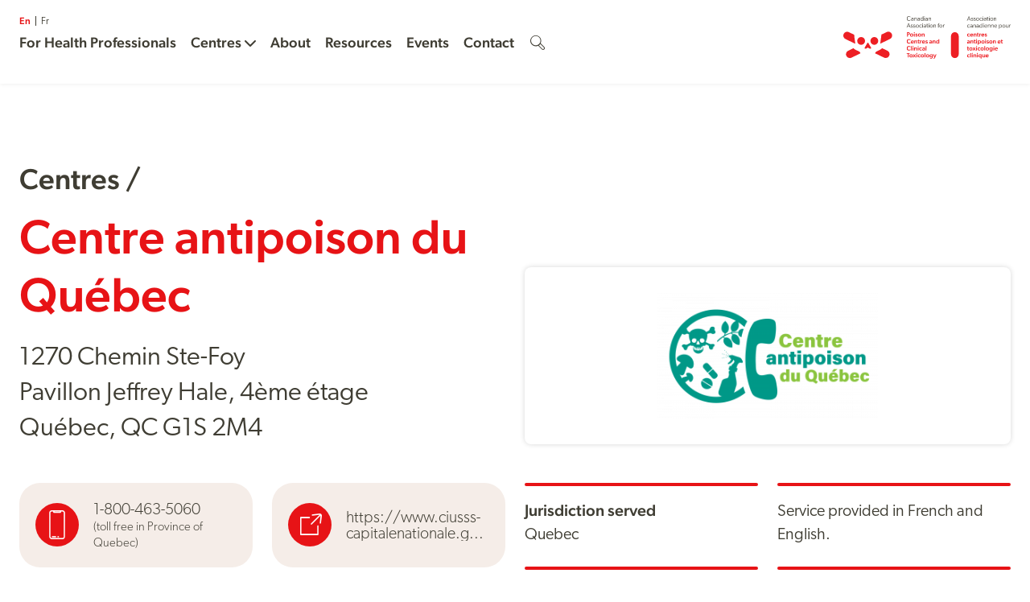

--- FILE ---
content_type: text/html; charset=UTF-8
request_url: https://infopoison.ca/centre/centre-anti-poison-du-quebec/
body_size: 4311
content:
<!doctype html>
<!--[if lte IE 6]>
<html class="is-ie is-lte-ie9 is-lte-ie8 is-lte-ie7 is-lte-ie6" lang="en-CA">
<![endif]-->
<!--[if IE 7]>
<html class="is-ie is-lte-ie9 is-lte-ie8 is-lte-ie7" lang="en-CA">
<![endif]-->
<!--[if IE 8]>
<html class="is-ie is-lte-ie9 is-lte-ie8" lang="en-CA">
<![endif]-->
<!--[if IE 9]>
<html class="is-ie is-lte-ie9" lang="en-CA">
<![endif]-->
<!--[if !(lte IE 9) ]><!-->
<html lang="en-CA">
<!--<![endif]-->
<head>
	<meta charset="UTF-8" />
	<meta http-equiv="X-UA-Compatible" content="IE=edge" />
	<meta name="viewport" content="width=device-width, initial-scale=1" />
	<title>Centre antipoison du Québec &#8211; Canadian Association for Poison Centres and Clinical Toxicology</title>
<meta name='robots' content='max-image-preview:large' />
<style id='filebird-block-filebird-gallery-style-inline-css' type='text/css'>
ul.filebird-block-filebird-gallery{margin:auto!important;padding:0!important;width:100%}ul.filebird-block-filebird-gallery.layout-grid{display:grid;grid-gap:20px;align-items:stretch;grid-template-columns:repeat(var(--columns),1fr);justify-items:stretch}ul.filebird-block-filebird-gallery.layout-grid li img{border:1px solid #ccc;box-shadow:2px 2px 6px 0 rgba(0,0,0,.3);height:100%;max-width:100%;-o-object-fit:cover;object-fit:cover;width:100%}ul.filebird-block-filebird-gallery.layout-masonry{-moz-column-count:var(--columns);-moz-column-gap:var(--space);column-gap:var(--space);-moz-column-width:var(--min-width);columns:var(--min-width) var(--columns);display:block;overflow:auto}ul.filebird-block-filebird-gallery.layout-masonry li{margin-bottom:var(--space)}ul.filebird-block-filebird-gallery li{list-style:none}ul.filebird-block-filebird-gallery li figure{height:100%;margin:0;padding:0;position:relative;width:100%}ul.filebird-block-filebird-gallery li figure figcaption{background:linear-gradient(0deg,rgba(0,0,0,.7),rgba(0,0,0,.3) 70%,transparent);bottom:0;box-sizing:border-box;color:#fff;font-size:.8em;margin:0;max-height:100%;overflow:auto;padding:3em .77em .7em;position:absolute;text-align:center;width:100%;z-index:2}ul.filebird-block-filebird-gallery li figure figcaption a{color:inherit}

</style>
<link rel='stylesheet' id='capcc-theme-css' href='https://infopoison.ca/wp-content/themes/capcc/assets/css/theme.css?ver=1739464920' type='text/css' media='all' />
<link rel='stylesheet' id='capcc-print-css' href='https://infopoison.ca/wp-content/themes/capcc/assets/css/print.css?ver=1634659965' type='text/css' media='print' />
<script type="text/javascript" src="https://infopoison.ca/wp-includes/js/jquery/jquery.min.js?ver=3.7.1" id="jquery-core-js"></script>
<script type="text/javascript" src="https://infopoison.ca/wp-content/themes/capcc/assets/js/lib/custom-a11y-select.min.js?ver=6.8.3" id="custom-a11y-select-js"></script>
<link rel="canonical" href="https://infopoison.ca/centre/centre-anti-poison-du-quebec/" />
	<link rel="apple-touch-icon" sizes="180x180" href="https://infopoison.ca/wp-content/mu-plugins/branding/apple-touch-icon.png">
	<link rel="icon" type="image/png" sizes="32x32" href="https://infopoison.ca/wp-content/mu-plugins/branding/favicon-32x32.png">
	<link rel="icon" type="image/png" sizes="16x16" href="https://infopoison.ca/wp-content/mu-plugins/branding/favicon-16x16.png">
	<link rel="manifest" href="https://infopoison.ca/wp-content/mu-plugins/branding/site.webmanifest">
	<link rel="mask-icon" href="https://infopoison.ca/wp-content/mu-plugins/branding/safari-pinned-tab.svg" color="#e60019">
	<link rel="shortcut icon" href="https://infopoison.ca/wp-content/mu-plugins/branding/favicon.ico">
	<meta name="msapplication-TileColor" content="#e60019">
	<meta name="msapplication-config" content="https://infopoison.ca/wp-content/mu-plugins/branding/browserconfig.xml">
	<meta name="theme-color" content="#ffffff">
	
		<!-- GA Google Analytics @ https://m0n.co/ga -->
		<script async src="https://www.googletagmanager.com/gtag/js?id=G-67H6J0YRWH"></script>
		<script>
			window.dataLayer = window.dataLayer || [];
			function gtag(){dataLayer.push(arguments);}
			gtag('js', new Date());
			gtag('config', 'G-67H6J0YRWH');
		</script>

	<link rel="icon" href="https://infopoison.ca/wp-content/mu-plugins/branding/favicon-32x32.png" sizes="32x32" />
<link rel="icon" href="https://infopoison.ca/wp-content/mu-plugins/branding/favicon-32x32.png" sizes="192x192" />
<link rel="apple-touch-icon" href="https://infopoison.ca/wp-content/mu-plugins/branding/favicon-32x32.png" />
<meta name="msapplication-TileImage" content="https://infopoison.ca/wp-content/mu-plugins/branding/favicon-32x32.png" />
</head>
<body class="wp-singular centre-template-default single single-centre postid-210 wp-theme-capcc no-js ltr language-en">
	<script>document.body.className = document.body.className.replace( 'no-js', 'js' );</script>
	<a href="#content" class="screen-reader-text skip-link">Skip to content</a>
		<header class="header">
		<div class="header__content container">
							<a href="https://infopoison.ca" class="header__logo">Canadian Association for Poison Centres and Clinical Toxicology</a>
						<button class="menu-toggle" data-toggle="navigation">Menu</button>
			<div id="navigation" class="header__navigation">
				<form action="https://infopoison.ca" id="search-overlay" class="header__search">
					<div class="search-bar">
						<label for="search" class="screen-reader-text">Search the site</label>
						<input type="search" id="search" name="s" val="" placeholder="Search something specific" required />
						<button type="submit">Search</button>
					</div>
					<button type="reset" data-toggle="search-overlay">Close Search</button>
				</form>
									<nav aria-label="Langauge" class="header__language-nav">
						<ul class="menu">
															<li class="menu-item">
									<a href="https://infopoison.ca/centre/centre-anti-poison-du-quebec/" hreflang="en_CA"
									class="is-current">
										<abbr lang="en" title="English">En</abbr>
									</a>
								</li>
															<li class="menu-item">
									<a href="https://infopoison.ca/fr/centre/centre-anti-poison-du-quebec-fr/" hreflang="fr_CA"
									rel="alternate">
										<abbr lang="fr" title="Français">Fr</abbr>
									</a>
								</li>
													</ul>
					</nav>
								<nav aria-label="Main" class="header__main-nav">
					<ul id="menu-main-navigation" class="menu"><li id="menu-item-123" class="menu-item menu-item-type-post_type menu-item-object-page menu-item-123"><a href="https://infopoison.ca/for-professionals/">For Health Professionals</a></li>
<li id="menu-item-128" class="menu-item menu-item-type-post_type menu-item-object-page current-menu-ancestor current-menu-parent current_page_parent current_page_ancestor menu-item-has-children current_page_parent menu-item-128"><a href="https://infopoison.ca/centres/">Centres</a>
<ul class="sub-menu">
	<li id="menu-item-223" class="menu-item menu-item-type-post_type menu-item-object-centre menu-item-223"><a href="https://infopoison.ca/centre/atlantic-canada-poison-centre/">Atlantic Canada Poison Centre</a></li>
	<li id="menu-item-200" class="menu-item menu-item-type-post_type menu-item-object-centre menu-item-200"><a href="https://infopoison.ca/centre/bc-drug-and-poison-information-centre/">BC Drug And Poison Information Centre</a></li>
	<li id="menu-item-222" class="menu-item menu-item-type-post_type menu-item-object-centre current-menu-item menu-item-222"><a href="https://infopoison.ca/centre/centre-anti-poison-du-quebec/" aria-current="page">Centre antipoison du Québec</a></li>
	<li id="menu-item-224" class="menu-item menu-item-type-post_type menu-item-object-centre menu-item-224"><a href="https://infopoison.ca/centre/ontario-poison-centre/">Ontario Poison Centre</a></li>
	<li id="menu-item-225" class="menu-item menu-item-type-post_type menu-item-object-centre menu-item-225"><a href="https://infopoison.ca/centre/poison-and-drug-information-services/">Poison And Drug Information Service</a></li>
	<li id="menu-item-261" class="menu-item-root-link menu-item menu-item-type-post_type menu-item-object-page current_page_parent menu-item-261"><a href="https://infopoison.ca/centres/">All Centres</a></li>
</ul>
</li>
<li id="menu-item-124" class="menu-item menu-item-type-post_type menu-item-object-page menu-item-124"><a href="https://infopoison.ca/about/">About</a></li>
<li id="menu-item-125" class="menu-item menu-item-type-post_type menu-item-object-page menu-item-125"><a href="https://infopoison.ca/resources/">Resources</a></li>
<li id="menu-item-980" class="menu-item menu-item-type-post_type menu-item-object-page menu-item-980"><a href="https://infopoison.ca/events/">Events</a></li>
<li id="menu-item-126" class="menu-item menu-item-type-post_type menu-item-object-page menu-item-126"><a href="https://infopoison.ca/contact/">Contact</a></li>
</ul>					<button class="search-toggle" data-toggle="search-overlay">Search</button>
				</nav>
			</div>
		</div>
	</header>

	<article id="content" class="page-content contains">
					<header class="capcc-contact-header">
		<div class="capcc-contact-header__intro">
			<p class="capcc-contact-header__kicker"><a href="https://infopoison.ca/centres/">Centres</a> /</p>
			<h1 class="capcc-contact-header__title"><strong>Centre antipoison du Québec</strong></h1>
							<div class="capcc-contact-header__blurb"><p>1270 Chemin Ste-Foy<br>Pavillon Jeffrey Hale, 4ème étage<br>Québec, QC G1S 2M4</p></div>
					</div>
		<div class="capcc-contact-header__banner">
							<img decoding="async" src="https://infopoison.ca/wp-content/uploads/2021/05/logo-CAPQ_couleur-1-300x171.png" alt="" class="capcc-contact-header__banner__image">
					</div>
		<div class="capcc-contact-header__vcards">
			<ul class="capcc-vcards">
				

<li class="capcc-vcard with-icon-phone"><div class="capcc-vcard__content">1-800-463-5060<br><small>(toll free in Province of Quebec)</small></div></li>



<li class="capcc-vcard with-icon-link"><div class="capcc-vcard__content"><a href="https://www.ciusss-capitalenationale.gouv.qc.ca/">https://www.ciusss-capitalenationale.gouv.qc.ca/</a></div></li>



<li class="capcc-vcard with-icon-email"><div class="capcc-vcard__content"><a href="&#109;&#97;&#105;&#108;&#116;&#111;&#58;&#99;&#97;&#112;&#113;&#46;&#97;&#100;&#109;&#105;&#110;&#64;&#99;&#115;&#115;&#115;&#118;&#99;&#46;&#113;&#99;&#46;&#99;&#97;">&#99;&#97;&#112;&#113;&#46;&#97;&#100;&#109;&#105;&#110;&#64;&#99;&#115;&#115;&#115;&#118;&#99;&#46;&#113;&#99;&#46;&#99;&#97;</a></div></li>

			</ul>
		</div>
					<div class="capcc-contact-header__details with-smaller-font-sizes">
				<div class="wp-block-columns">
											<div class="wp-block-column">
							<ul class="is-style-ruled-list"><li><strong>Jurisdiction served</strong><br>Quebec</li><li><strong>Medical Director</strong>  Dr. Maude St-Onge</li></ul>
						</div>
											<div class="wp-block-column">
							<ul class="is-style-ruled-list"><li>Service provided in French and English.</li><li><strong>Nurse clinician | Assistant to the immediate superior </strong>Guillaume Bélair</li></ul>
						</div>
									</div>
			</div>
			</header>
	


<h2 class="is-style-decor-upward is-size-heading wp-block-heading">Poison Information</h2>



<section class="capcc-wrapper with-smaller-font-sizes">
<div class="wp-block-columns is-style-aside-and-main">
<div class="wp-block-column">
<p><strong>Hours/days of operation:</strong></p>



<ul class="capcc-bubbles">
<li class="capcc-bubble"><span class="capcc-bubble__label">24</span><span class="capcc-bubble__text">hours</span></li>



<li class="capcc-bubble"><span class="capcc-bubble__label">7</span><span class="capcc-bubble__text">days</span></li>
</ul>



<ul class="capcc-vcards">
<li class="capcc-vcard with-icon-phone"><div class="capcc-vcard__content">1-800-463-5060<br><small>(toll free in  Province of Quebec)</small></div></li>
</ul>
</div>



<div class="wp-block-column">
<h3 class="is-size-subhead wp-block-heading">Description</h3>



<p>In the event of suspected poisoning, food poisoning or exposure to dangerous substances</p>
</div>
</div>
</section>
	</article>

			<footer class="page-footer contains with-smaller-font-sizes">
			
<div class="wp-block-columns with-smaller-font-sizes">
<div class="wp-block-column"><nav class="capcc-menu"><ul id="menu-pages" class="menu"><li id="menu-item-129" class="menu-item menu-item-type-post_type menu-item-object-page menu-item-129"><a href="https://infopoison.ca/for-professionals/">For Health Professionals</a></li>
<li id="menu-item-130" class="menu-item menu-item-type-post_type menu-item-object-page current_page_parent menu-item-130"><a href="https://infopoison.ca/centres/">Centres</a></li>
<li id="menu-item-131" class="menu-item menu-item-type-post_type menu-item-object-page menu-item-131"><a href="https://infopoison.ca/about/">About</a></li>
<li id="menu-item-132" class="menu-item menu-item-type-post_type menu-item-object-page menu-item-132"><a href="https://infopoison.ca/resources/">Resources</a></li>
<li id="menu-item-412" class="menu-item menu-item-type-post_type menu-item-object-page current_page_parent menu-item-412"><a href="https://infopoison.ca/notice-archive/">Notice Archive</a></li>
<li id="menu-item-133" class="menu-item menu-item-type-post_type menu-item-object-page menu-item-133"><a href="https://infopoison.ca/contact/">Contact</a></li>
</ul></nav></div>



<div class="wp-block-column"><nav class="capcc-menu"><ul id="menu-legal" class="menu"><li id="menu-item-262" class="menu-item menu-item-type-post_type menu-item-object-page menu-item-privacy-policy menu-item-262"><a rel="privacy-policy" href="https://infopoison.ca/terms-of-use/">Terms of use / disclaimer</a></li>
</ul></nav>


<p>© Canadian Association for Poison Centres and Clinical Toxicology 2026</p>



<p><strong>Contact</strong><br><a href="&#109;&#97;&#105;&#108;&#116;&#111;&#58;&#109;&#101;&#100;&#105;&#97;&#64;&#105;&#110;&#102;&#111;&#112;&#111;&#105;&#115;&#111;&#110;&#46;&#99;&#97;">&#99;&#111;&#110;&#116;&#97;&#99;&#116;&#64;&#105;&#110;&#102;&#111;&#112;&#111;&#105;&#115;&#111;&#110;&#46;&#99;&#97;</a></p>
</div>



<div class="wp-block-column" style="flex-basis:55%">
<p><span class="accent"><strong>Emergency Numbers</strong></span></p>



<div class="wp-block-columns">
<div class="wp-block-column">
<ul class="wp-block-list">
<li><strong>Alberta:</strong> <span class="nowrap">1-844-POISON-X</span></li>



<li><strong>British Columbia:</strong> <span class="nowrap">1-844-POISON-X</span></li>



<li><strong>Manitoba:</strong> <span class="nowrap">1-844-POISON-X</span></li>



<li><strong>New Brunswick:</strong> <span class="nowrap">1-844-POISON-X</span></li>



<li><strong>Newfoundland:</strong> <span class="nowrap">1-844-POISON-X</span><span class="nowrap"></span></li>



<li><strong>Northwest Territories:</strong> <span class="nowrap">1-844-POISON-X</span></li>



<li><strong>Nova Scotia:</strong> <span class="nowrap">1-844-POISON-X</span></li>
</ul>
</div>



<div class="wp-block-column">
<ul class="wp-block-list">
<li><strong>Nunavut:</strong> contact your <a href="https://www.gov.nu.ca/en/health/community-health-centres" target="_blank" rel="noreferrer noopener">local health centre</a></li>



<li><strong>Ontario: </strong><span class="nowrap">1-844-POISON-X</span></li>



<li><strong>Prince Edward Island:</strong> <span class="nowrap">1-844-POISON-X</span></li>



<li><strong>Québec: </strong><span class="nowrap">1-800-463-5060</span></li>



<li><strong>Saskatchewan:</strong> <span class="nowrap">1-844-POISON-X</span></li>



<li><strong>Yukon:</strong> <span class="nowrap">1-844-POISON-X</span></li>
</ul>
</div>
</div>
</div>
</div>
		</footer>
	
<script type="speculationrules">
{"prefetch":[{"source":"document","where":{"and":[{"href_matches":"\/*"},{"not":{"href_matches":["\/wp-*.php","\/wp-admin\/*","\/wp-content\/uploads\/*","\/wp-content\/*","\/wp-content\/plugins\/*","\/wp-content\/themes\/capcc\/*","\/*\\?(.+)"]}},{"not":{"selector_matches":"a[rel~=\"nofollow\"]"}},{"not":{"selector_matches":".no-prefetch, .no-prefetch a"}}]},"eagerness":"conservative"}]}
</script>
<script type="text/javascript" id="capcc-theme-js-extra">
/* <![CDATA[ */
var CAPCC = {"geolocateUrl":"https:\/\/infopoison.ca\/wp-json\/capcc\/geolocate","mapJsonUrl":"https:\/\/infopoison.ca\/wp-content\/themes\/capcc\/includes\/map.json?v=1739457836"};
/* ]]> */
</script>
<script type="text/javascript" src="https://infopoison.ca/wp-content/themes/capcc/assets/js/dist/theme.min.js?ver=1739458413" id="capcc-theme-js"></script>
</body>
</html>


--- FILE ---
content_type: text/css; charset=utf-8
request_url: https://infopoison.ca/wp-content/themes/capcc/assets/css/theme.css?ver=1739464920
body_size: 11301
content:
@charset "UTF-8";@import url("https://use.typekit.net/rzw0hhw.css?202103211436");*{box-sizing:inherit}address,button,cite,input,optgroup,option,select,textarea,th{font:inherit}button,dialog,input,legend,optgroup,option,select,textarea{color:inherit}article,aside,details,figcaption,figure,footer,header,hgroup,main,menu,nav,section{display:block}blockquote,body,button,dd,dt,fieldset,figure,form,input,ol,select,ul{margin:0}blockquote,button,dd,dt,fieldset,input,legend,ol,select,td,th,ul{padding:0}body{box-sizing:border-box;min-height:100vh;scroll-behavior:smooth}iframe{display:block}textarea{overflow:auto}legend{display:table;max-width:100%;white-space:normal}article,aside,details,figcaption,figure,footer,header,hgroup,menu,nav,section{display:block}summary{display:list-item}[hidden],template{display:none}html{-webkit-font-smoothing:antialiased;-moz-osx-font-smoothing:antialiased;-webkit-text-size-adjust:100%}button,input,select,textarea{appearance:none;border-radius:0}button,col,colgroup,dialog,fieldset,hr,iframe,img,input,select,table,tbody,td,textarea,tfoot,th,thead,tr{border:none}b,strong{font-weight:bolder}ol,ul{list-style:none}table{border-collapse:collapse;border-spacing:0}@font-face{font-display:block;font-family:capcc-icons;font-style:normal;font-weight:900;src:url(../font/icon/capcc-icons.eot?202103211436);src:url(../font/icon/capcc-icons.eot?202103211436#iefix) format("embedded-opentype"),url(../font/icon/capcc-icons.woff2?202103211436) format("woff2"),url(../font/icon/capcc-icons.woff?202103211436) format("woff"),url(../font/icon/capcc-icons.ttf?202103211436) format("truetype"),url(../font/icon/capcc-icons.svg?202103211436#capcc-icons) format("svg")}body{color:#3f3d33;font-family:capcc-icons,canada-type-gibson,sans-serif;font-weight:300;line-height:1.45;font-size:1.875rem}body :where(.with-smaller-font-sizes){font-size:1.25rem}body :where(.with-larger-font-sizes){font-size:2.25rem}@media screen and (max-height:50em){body{font-size:1.25rem}body :where(.with-larger-font-sizes){font-size:1.875rem}}@media screen and (max-width:50em){body{font-size:1.25rem}body :where(.with-larger-font-sizes){font-size:1.25rem}}button,input,select,textarea{color:inherit}a,button{cursor:pointer}a{color:inherit;-webkit-text-decoration:underline;text-decoration:underline;text-decoration-color:#e71316;text-decoration-thickness:0.05em;transition:color 0.2s}a:hover{color:#e71316}a:focus-visible{color:#e71316}strong{font-weight:500}.is-style-small,small{font-size:1.25rem}:where(.with-smaller-font-sizes) .is-style-small,:where(.with-smaller-font-sizes) small{font-size:1rem}:where(.with-larger-font-sizes) .is-style-small,:where(.with-larger-font-sizes) small{font-size:1.625rem}@media screen and (max-height:50em){.is-style-small,small{font-size:1rem}:where(.with-larger-font-sizes) .is-style-small,:where(.with-larger-font-sizes) small{font-size:1.25rem}}@media screen and (max-width:50em){.is-style-small,small{font-size:1rem}:where(.with-larger-font-sizes) .is-style-small,:where(.with-larger-font-sizes) small{font-size:1rem}}blockquote,dl,ol,p,ul{margin-bottom:1em;margin-top:1em}blockquote:first-child,dl:first-child,ol:first-child,p:first-child,ul:first-child{margin-top:0}li{margin-bottom:1.3em}li::marker{color:#e71316;font-weight:500}li>ol:first-child,li>ul:first-child{margin-top:1.3em}ul{list-style:disc;padding-left:0.6em}@supports (list-style:""){ul{list-style:"\e800";padding-left:0.4em}ul>li{padding-left:0.8em}}ol{list-style:decimal;padding-left:1em}li ol{list-style:lower-alpha}li li ol{list-style:lower-roman}iframe,img{height:auto;max-width:100%}h1,h2,h3,h4,h5,h6{color:inherit;font-family:capcc-icons,canada-type-gibson,sans-serif;font-weight:500;line-height:1.2;margin-bottom:0}.is-size-body:first-child,.is-size-heading:first-child,.is-size-subhead:first-child,.is-size-title:first-child,h1+.is-style-subtitle,h1:first-child,h2+.is-style-subtitle,h2:first-child,h3+.is-style-subtitle,h3:first-child,h4+.is-style-subtitle,h4:first-child,h5+.is-style-subtitle,h5:first-child,h6+.is-style-subtitle,h6:first-child{margin-top:0}.is-size-title,h1{line-height:1;margin-top:2em;font-size:7.5rem}:where(.with-smaller-font-sizes) .is-size-title,:where(.with-smaller-font-sizes) h1{font-size:3rem}:where(.with-larger-font-sizes) .is-size-title,:where(.with-larger-font-sizes) h1{font-size:9.375rem}@media screen and (max-height:50em){.is-size-title,h1{font-size:3rem}:where(.with-larger-font-sizes) .is-size-title,:where(.with-larger-font-sizes) h1{font-size:7.5rem}}@media screen and (max-width:50em){.is-size-title,h1{font-size:3rem}:where(.with-larger-font-sizes) .is-size-title,:where(.with-larger-font-sizes) h1{font-size:3rem}}.is-size-title+*,h1+*{margin-top:0.25em}.is-size-title+.is-style-subtitle,h1+.is-style-subtitle{font-size:3.375rem}:where(.with-smaller-font-sizes) .is-size-title+.is-style-subtitle,:where(.with-smaller-font-sizes) h1+.is-style-subtitle{font-size:2.25rem}:where(.with-larger-font-sizes) .is-size-title+.is-style-subtitle,:where(.with-larger-font-sizes) h1+.is-style-subtitle{font-size:5.25rem}@media screen and (max-height:50em){.is-size-title+.is-style-subtitle,h1+.is-style-subtitle{font-size:2.25rem}:where(.with-larger-font-sizes) .is-size-title+.is-style-subtitle,:where(.with-larger-font-sizes) h1+.is-style-subtitle{font-size:3.375rem}}@media screen and (max-width:50em){.is-size-title+.is-style-subtitle,h1+.is-style-subtitle{font-size:2.25rem}:where(.with-larger-font-sizes) .is-size-title+.is-style-subtitle,:where(.with-larger-font-sizes) h1+.is-style-subtitle{font-size:2.25rem}}.is-size-heading,h2{line-height:1.1;margin-top:3em;font-size:3.375rem}:where(.with-smaller-font-sizes) .is-size-heading,:where(.with-smaller-font-sizes) h2{font-size:2.25rem}:where(.with-larger-font-sizes) .is-size-heading,:where(.with-larger-font-sizes) h2{font-size:5.25rem}@media screen and (max-height:50em){.is-size-heading,h2{font-size:2.25rem}:where(.with-larger-font-sizes) .is-size-heading,:where(.with-larger-font-sizes) h2{font-size:3.375rem}}@media screen and (max-width:50em){.is-size-heading,h2{font-size:2.25rem}:where(.with-larger-font-sizes) .is-size-heading,:where(.with-larger-font-sizes) h2{font-size:2.25rem}}.is-size-heading+*,h2+*{margin-top:0.25em}.is-size-heading+.is-style-subtitle,h2+.is-style-subtitle{font-size:2.25rem}:where(.with-smaller-font-sizes) .is-size-heading+.is-style-subtitle,:where(.with-smaller-font-sizes) h2+.is-style-subtitle{font-size:1.625rem}:where(.with-larger-font-sizes) .is-size-heading+.is-style-subtitle,:where(.with-larger-font-sizes) h2+.is-style-subtitle{font-size:3.5rem}@media screen and (max-height:50em){.is-size-heading+.is-style-subtitle,h2+.is-style-subtitle{font-size:1.625rem}:where(.with-larger-font-sizes) .is-size-heading+.is-style-subtitle,:where(.with-larger-font-sizes) h2+.is-style-subtitle{font-size:2.25rem}}@media screen and (max-width:50em){.is-size-heading+.is-style-subtitle,h2+.is-style-subtitle{font-size:1.625rem}:where(.with-larger-font-sizes) .is-size-heading+.is-style-subtitle,:where(.with-larger-font-sizes) h2+.is-style-subtitle{font-size:1.625rem}}.is-size-subhead,h3{line-height:1.2;margin-top:3em;font-size:2.25rem}:where(.with-smaller-font-sizes) .is-size-subhead,:where(.with-smaller-font-sizes) h3{font-size:1.625rem}:where(.with-larger-font-sizes) .is-size-subhead,:where(.with-larger-font-sizes) h3{font-size:3.5rem}@media screen and (max-height:50em){.is-size-subhead,h3{font-size:1.625rem}:where(.with-larger-font-sizes) .is-size-subhead,:where(.with-larger-font-sizes) h3{font-size:2.25rem}}@media screen and (max-width:50em){.is-size-subhead,h3{font-size:1.625rem}:where(.with-larger-font-sizes) .is-size-subhead,:where(.with-larger-font-sizes) h3{font-size:1.625rem}}.is-size-subhead+*,h3+*{margin-top:0.25em}.is-size-subhead+.is-style-subtitle,h3+.is-style-subtitle{font-size:1.875rem}:where(.with-smaller-font-sizes) .is-size-subhead+.is-style-subtitle,:where(.with-smaller-font-sizes) h3+.is-style-subtitle{font-size:1.25rem}:where(.with-larger-font-sizes) .is-size-subhead+.is-style-subtitle,:where(.with-larger-font-sizes) h3+.is-style-subtitle{font-size:2.25rem}@media screen and (max-height:50em){.is-size-subhead+.is-style-subtitle,h3+.is-style-subtitle{font-size:1.25rem}:where(.with-larger-font-sizes) .is-size-subhead+.is-style-subtitle,:where(.with-larger-font-sizes) h3+.is-style-subtitle{font-size:1.875rem}}@media screen and (max-width:50em){.is-size-subhead+.is-style-subtitle,h3+.is-style-subtitle{font-size:1.25rem}:where(.with-larger-font-sizes) .is-size-subhead+.is-style-subtitle,:where(.with-larger-font-sizes) h3+.is-style-subtitle{font-size:1.25rem}}.is-size-body,h4,h5,h6{line-height:1.3;margin-top:2em;font-size:1.875rem}:where(.with-smaller-font-sizes) .is-size-body,:where(.with-smaller-font-sizes) h4,:where(.with-smaller-font-sizes) h5,:where(.with-smaller-font-sizes) h6{font-size:1.25rem}:where(.with-larger-font-sizes) .is-size-body,:where(.with-larger-font-sizes) h4,:where(.with-larger-font-sizes) h5,:where(.with-larger-font-sizes) h6{font-size:2.25rem}@media screen and (max-height:50em){.is-size-body,h4,h5,h6{font-size:1.25rem}:where(.with-larger-font-sizes) .is-size-body,:where(.with-larger-font-sizes) h4,:where(.with-larger-font-sizes) h5,:where(.with-larger-font-sizes) h6{font-size:1.875rem}}@media screen and (max-width:50em){.is-size-body,h4,h5,h6{font-size:1.25rem}:where(.with-larger-font-sizes) .is-size-body,:where(.with-larger-font-sizes) h4,:where(.with-larger-font-sizes) h5,:where(.with-larger-font-sizes) h6{font-size:1.25rem}}.is-size-body+*,h4+*,h5+*,h6+*{margin-top:0.5em}.is-size-body+.is-style-subtitle,h4+.is-style-subtitle,h5+.is-style-subtitle,h6+.is-style-subtitle{font-size:1.25rem}:where(.with-smaller-font-sizes) .is-size-body+.is-style-subtitle,:where(.with-smaller-font-sizes) h4+.is-style-subtitle,:where(.with-smaller-font-sizes) h5+.is-style-subtitle,:where(.with-smaller-font-sizes) h6+.is-style-subtitle{font-size:1rem}:where(.with-larger-font-sizes) .is-size-body+.is-style-subtitle,:where(.with-larger-font-sizes) h4+.is-style-subtitle,:where(.with-larger-font-sizes) h5+.is-style-subtitle,:where(.with-larger-font-sizes) h6+.is-style-subtitle{font-size:1.625rem}@media screen and (max-height:50em){.is-size-body+.is-style-subtitle,h4+.is-style-subtitle,h5+.is-style-subtitle,h6+.is-style-subtitle{font-size:1rem}:where(.with-larger-font-sizes) .is-size-body+.is-style-subtitle,:where(.with-larger-font-sizes) h4+.is-style-subtitle,:where(.with-larger-font-sizes) h5+.is-style-subtitle,:where(.with-larger-font-sizes) h6+.is-style-subtitle{font-size:1.25rem}}@media screen and (max-width:50em){.is-size-body+.is-style-subtitle,h4+.is-style-subtitle,h5+.is-style-subtitle,h6+.is-style-subtitle{font-size:1rem}:where(.with-larger-font-sizes) .is-size-body+.is-style-subtitle,:where(.with-larger-font-sizes) h4+.is-style-subtitle,:where(.with-larger-font-sizes) h5+.is-style-subtitle,:where(.with-larger-font-sizes) h6+.is-style-subtitle{font-size:1rem}}hr{background:currentColor;border:6px solid;border-radius:6px;color:#e71316;margin:2em auto}.horizontal-separator{background:currentColor;border-left:4px solid;border-radius:4px;border-right:4px solid;display:inline-block;margin-left:1em;margin-right:1em;overflow:hidden;vertical-align:top;width:0}.has-text-align-left{text-align:left}.has-text-align-right{text-align:right}.has-text-align-center{text-align:center}.accent{color:#e71316}.nowrap{white-space:nowrap}.is-style-lead,.is-style-subtitle{line-height:1.3;font-size:2.5rem}:where(.with-smaller-font-sizes) .is-style-lead,:where(.with-smaller-font-sizes) .is-style-subtitle{font-size:1.625rem}:where(.with-larger-font-sizes) .is-style-lead,:where(.with-larger-font-sizes) .is-style-subtitle{font-size:3rem}@media screen and (max-height:50em){.is-style-lead,.is-style-subtitle{font-size:1.625rem}:where(.with-larger-font-sizes) .is-style-lead,:where(.with-larger-font-sizes) .is-style-subtitle{font-size:2.5rem}}@media screen and (max-width:50em){.is-style-lead,.is-style-subtitle{font-size:1.625rem}:where(.with-larger-font-sizes) .is-style-lead,:where(.with-larger-font-sizes) .is-style-subtitle{font-size:1.625rem}}.is-style-subtitle{font-weight:500;line-height:1.1;margin-bottom:0.5em;margin-top:0.5em}.is-style-subtitle:first-child{margin-top:0}.is-style-notice{padding-left:1em;position:relative;font-size:1.5rem}:where(.with-smaller-font-sizes) .is-style-notice{font-size:1.125rem}:where(.with-larger-font-sizes) .is-style-notice{font-size:2rem}@media screen and (max-height:50em){.is-style-notice{font-size:1.125rem}:where(.with-larger-font-sizes) .is-style-notice{font-size:1.5rem}}@media screen and (max-width:50em){.is-style-notice{font-size:1.125rem}:where(.with-larger-font-sizes) .is-style-notice{font-size:1.125rem}}.is-style-notice:before{background:currentColor;border:4px solid;border-radius:4px;color:#e71316;content:"";height:100%;left:0;max-height:2.5em;position:absolute;top:0}.is-style-notice-box{align-items:center;background:#f5ede8;border-radius:1.625rem;display:flex;margin-bottom:1.5rem;margin-top:1.5rem;padding:4.375rem 2.5rem;font-size:1.5rem}:where(.with-smaller-font-sizes) .is-style-notice-box{font-size:1.125rem}:where(.with-larger-font-sizes) .is-style-notice-box{font-size:2rem}@media screen and (max-height:50em){.is-style-notice-box{font-size:1.125rem}:where(.with-larger-font-sizes) .is-style-notice-box{font-size:1.5rem}}@media screen and (max-width:50em){.is-style-notice-box{font-size:1.125rem}:where(.with-larger-font-sizes) .is-style-notice-box{font-size:1.125rem}}.is-style-notice-box:before{align-items:center;align-self:flex-start;border:3px solid;border-radius:50%;color:#e71316;content:"!";display:flex;flex:none;font-size:4.125rem;font-weight:500;height:1.36em;justify-content:center;margin-right:0.5em;width:1.36em}.is-style-notice-box .wp-block-group__inner-container>:last-child,.is-style-notice-box>:last-child{margin-bottom:0}.is-style-box{border:1px solid #e71316;border-radius:1.625rem;margin-bottom:1.5rem;padding:3rem 2.875rem 3rem 2.5rem}.is-style-box>:first-child{margin-top:0}.is-style-box>:last-child{margin-bottom:0}@media screen and (max-width:31.25em){.is-style-box{padding:2.25rem}}.is-style-decor-downward:before,.is-style-decor-upward:before{background:#e71316;border-radius:100em;content:"";display:block;height:0.675em;margin-bottom:1em;transition:transform 0.4s ease-out;width:4.7em}.js .is-style-decor-downward:not(.in-view):before,.js .is-style-decor-upward:not(.in-view):before{transform:none}.is-style-decor-downward:before{transform:rotate(11deg);transform-origin:7% 50%}.is-style-decor-upward:before{transform:rotate(-11deg);transform-origin:93% 50%}.is-style-plain-list{list-style:none;padding-left:0}.is-style-plain-list>li{margin-bottom:0.5em;padding-left:0}.is-style-ruled-list{list-style:none;padding:0}.is-style-ruled-list>li{padding:0}.is-style-ruled-list>li:before{background:currentColor;border:2px solid;border-radius:2px;color:#e71316;content:"";display:block;margin:0 0 0.8em}.is-style-check-list,.is-style-grid-list{list-style:none;margin-top:1em;padding:0}.is-style-check-list>li,.is-style-grid-list>li{margin:0 0 1.5rem}@supports (grid-template-columns:auto){@media screen and (min-width:50em){.is-style-check-list,.is-style-grid-list{display:grid;grid-gap:1.5rem;align-items:flex-start;grid-template-columns:repeat(3,1fr)}.is-style-check-list>li,.is-style-grid-list>li{margin:0}.is-style-check-list.wide-first-item>li:first-child,.is-style-grid-list.wide-first-item>li:first-child{grid-column:1 /  -1}}}.is-style-check-list{font-weight:500;font-size:1.25rem}:where(.with-smaller-font-sizes) .is-style-check-list{font-size:1rem}:where(.with-larger-font-sizes) .is-style-check-list{font-size:1.625rem}@media screen and (max-height:50em){.is-style-check-list{font-size:1rem}:where(.with-larger-font-sizes) .is-style-check-list{font-size:1.25rem}}@media screen and (max-width:50em){.is-style-check-list{font-size:1rem}:where(.with-larger-font-sizes) .is-style-check-list{font-size:1rem}}.is-style-check-list>li{padding:0 0 0 5.625em}.is-style-check-list>li:after{clear:both;content:" ";display:table;height:0}.is-style-check-list>li:before{background:#e71316;border-radius:50%;color:#fff;content:"\e806";float:left;font-family:capcc-icons;font-size:2.25em;height:2em;line-height:1em;line-height:2;margin-left:-2.5em;text-align:center;width:2em}@supports (display:contents){.is-style-check-list>li{align-items:center;display:flex;padding:0}.is-style-check-list>li>*{display:contents}.is-style-check-list>li:before{align-self:flex-start;display:block;flex:none;margin:0 0.5em 0 0}.is-style-check-list>li:after{content:none}}.is-style-grid-list{font-size:1.5rem}:where(.with-smaller-font-sizes) .is-style-grid-list{font-size:1rem}@media screen and (max-height:50em){.is-style-grid-list{font-size:1rem}:where(.with-larger-font-sizes) .is-style-grid-list{font-size:1.5rem}}@media screen and (max-width:50em){.is-style-grid-list{font-size:1rem}:where(.with-larger-font-sizes) .is-style-grid-list{font-size:1rem}}.is-style-grid-list>li{padding:0 0 0 1em;position:relative}.is-style-grid-list>li:before{background:currentColor;border:4px solid;border-radius:4px;color:#e71316;content:"";height:100%;left:0;max-height:2.5em;position:absolute;top:0}.is-style-bubble-list{display:flex;flex-wrap:wrap;font-size:1.375rem;list-style:none;padding:0}.is-style-bubble-list>li{align-items:center;border-radius:50%;box-shadow:inset 0 0 0 2px #e71316;display:flex;flex:none;flex-direction:column;height:5em;justify-content:center;line-height:1;margin:0 0.5rem 0.5rem 0;padding:0.5em;text-align:center;width:5em}@media screen and (min-width:37.5em){.is-style-maxmeasure>*{margin-left:0;margin-right:0;max-width:87.5%}.is-style-aside-and-main .is-style-maxmeasure>*,.with-with-sticky-sidebar .is-style-maxmeasure>*{max-width:83.3333333333%}.is-style-maxmeasure-narrow>*{margin-left:0;margin-right:0;max-width:75%}.is-style-aside-and-main .is-style-maxmeasure-narrow>*,.with-with-sticky-sidebar .is-style-maxmeasure-narrow>*{max-width:66.6666666667%}}.contains>*{margin-left:auto;margin-right:auto;max-width:84.5rem}.alignwide,.contains--wide>*{max-width:100%}.alignfull{max-width:none}.alignfull.contains{padding-left:1.5rem;padding-right:1.5rem}@media screen and (min-width:81.25em){.alignfull.contains{padding-left:1.5rem;padding-right:1.5rem}}.alignfull.contains>.alignfull{margin-left:-1.5rem;margin-right:-1.5rem}@media screen and (min-width:81.25em){.alignfull.contains>.alignfull{margin-left:-1.5rem;margin-right:-1.5rem}}.has-backdrop a,.has-backdrop h1,.has-backdrop h2,.has-backdrop h3,.has-backdrop h4,.has-backdrop h5,.has-backdrop h6,.is-color-black a,.is-color-black h1,.is-color-black h2,.is-color-black h3,.is-color-black h4,.is-color-black h5,.is-color-black h6{color:inherit}.has-backdrop{position:relative}.has-backdrop.has-overlay:before{background-color:inherit;bottom:0;content:"";left:0;opacity:0.5;position:absolute;right:0;top:0;z-index:1}.has-backdrop.has-overlay-dim-10:before{opacity:0.1}.has-backdrop.has-overlay-dim-20:before{opacity:0.2}.has-backdrop.has-overlay-dim-30:before{opacity:0.3}.has-backdrop.has-overlay-dim-40:before{opacity:0.4}.has-backdrop.has-overlay-dim-50:before{opacity:0.5}.has-backdrop.has-overlay-dim-60:before{opacity:0.6}.has-backdrop.has-overlay-dim-70:before{opacity:0.7}.has-backdrop.has-overlay-dim-80:before{opacity:0.8}.has-backdrop.has-overlay-dim-90:before{opacity:0.9}.has-backdrop.has-overlay-dim-100:before{opacity:1}button,input,select,textarea{background:transparent;border:none;font:inherit;margin:0;padding:0}.screen-reader-text{border:0;clip:rect(1px,1px,1px,1px);clip-path:inset(50%);height:1px;margin:-1px;overflow:hidden;padding:0;position:absolute!important;width:1px;word-wrap:normal!important;word-break:normal}:focus:not(:focus-visible){outline:none}@media screen and (min-width:68.75em){:root{--header-height:6.25rem}}html{scroll-behavior:smooth}body{overflow-x:hidden}[id]{scroll-margin-top:3.75rem;scroll-margin-top:calc(var(--scroll-margin-top, 0px) + var(--header-height, 3.75rem))}.container{margin-left:auto;margin-right:auto;max-width:84.5rem}.container.wide{max-width:100%}.hidden,.js .hide-if-js,.no-js .hide-if-no-js{display:none!important}.icon:before,[class*=" icon-"]:before,[class^=icon-]:before{display:inline-block;font-style:normal;font-weight:normal;margin-right:0.5em}.icon{font:0/0 a}.icon:before{line-height:1;margin-right:0;font-size:1.875rem}:where(.with-smaller-font-sizes) .icon:before{font-size:1.25rem}:where(.with-larger-font-sizes) .icon:before{font-size:2.25rem}@media screen and (max-height:50em){.icon:before{font-size:1.25rem}:where(.with-larger-font-sizes) .icon:before{font-size:1.875rem}}@media screen and (max-width:50em){.icon:before{font-size:1.25rem}:where(.with-larger-font-sizes) .icon:before{font-size:1.25rem}}.icon-bullet:before{content:"\e800"}.icon-search:before{content:"\e801"}.icon-up:before{content:"\e802"}.icon-down:before{content:"\e803"}.icon-left:before{content:"\e804"}.icon-right:before{content:"\e805"}.icon-check:before{content:"\e806"}.icon-external:before,.icon-link:before{content:"\e807"}.icon-phone:before{content:"\e808"}.icon-email:before{content:"\e809"}.icon-download:before{content:"\e80a"}.icon-arrow-left:before{content:"\e80b"}.icon-arrow-right:before{content:"\e80c"}.wp-block-buttons{display:flex;flex-wrap:wrap;font-weight:500;list-style:none;margin-bottom:0;margin-top:1.5rem;padding:0;font-size:1.375rem}:where(.with-smaller-font-sizes) .wp-block-buttons{font-size:1.125rem}:where(.with-larger-font-sizes) .wp-block-buttons{font-size:1.625rem}@media screen and (max-height:50em){.wp-block-buttons{font-size:1.125rem}:where(.with-larger-font-sizes) .wp-block-buttons{font-size:1.375rem}}@media screen and (max-width:50em){.wp-block-buttons{font-size:1.125rem}:where(.with-larger-font-sizes) .wp-block-buttons{font-size:1.125rem}}.wp-block-buttons .wp-block-button{display:inline-block;font-size:1em;font-weight:inherit;margin:0 1.5rem 1.5rem 0}.wp-block-buttons .wp-block-button__link{display:block}.wp-block-buttons .wp-block-button:last-child{margin-right:0}.wp-block-buttons.is-style-jumbo,.wp-block-buttons.is-vertical{align-items:flex-start;flex-direction:column}.wp-block-buttons.is-style-jumbo .wp-block-button,.wp-block-buttons.is-vertical .wp-block-button{margin-right:0}.wp-block-buttons.is-content-justification-left{justify-content:flex-start}.wp-block-buttons.is-content-justification-left.is-style-jumbo,.wp-block-buttons.is-content-justification-left.is-vertical{align-items:center}.wp-block-buttons.is-content-justification-center{justify-content:center}.wp-block-buttons.is-content-justification-center.is-style-jumbo,.wp-block-buttons.is-content-justification-center.is-vertical{align-items:flex-start}.wp-block-buttons.is-content-justification-right.is-style-jumbo,.wp-block-buttons.is-content-justification-right.is-vertical{align-items:center}.wp-block-buttons.is-content-justification-right{justify-content:flex-end}.wp-block-buttons.is-content-justification-right .wp-block-button{margin-left:1.5rem;margin-right:0}.wp-block-buttons.is-content-justification-right .wp-block-button:first-child{margin-left:0}.wp-block-buttons.is-content-justification-right.is-style-jumbo,.wp-block-buttons.is-content-justification-right.is-vertical{align-items:flex-end}.wp-block-buttons.is-style-jumbo{font-weight:300;font-size:3.375rem}:where(.with-smaller-font-sizes) .wp-block-buttons.is-style-jumbo{font-size:2.25rem}:where(.with-larger-font-sizes) .wp-block-buttons.is-style-jumbo{font-size:5.25rem}@media screen and (max-height:50em){.wp-block-buttons.is-style-jumbo{font-size:2.25rem}:where(.with-larger-font-sizes) .wp-block-buttons.is-style-jumbo{font-size:3.375rem}}@media screen and (max-width:50em){.wp-block-buttons.is-style-jumbo{font-size:2.25rem}:where(.with-larger-font-sizes) .wp-block-buttons.is-style-jumbo{font-size:2.25rem}}.wp-block-buttons.is-style-jumbo .wp-block-button{margin-bottom:0.2em}.wp-block-buttons.is-style-jumbo .wp-block-button small{font-size:1.125rem}:where(.with-smaller-font-sizes) .wp-block-buttons.is-style-jumbo .wp-block-button small{font-size:0.875rem}:where(.with-larger-font-sizes) .wp-block-buttons.is-style-jumbo .wp-block-button small{font-size:1.5rem}@media screen and (max-height:50em){.wp-block-buttons.is-style-jumbo .wp-block-button small{font-size:0.875rem}:where(.with-larger-font-sizes) .wp-block-buttons.is-style-jumbo .wp-block-button small{font-size:1.125rem}}@media screen and (max-width:50em){.wp-block-buttons.is-style-jumbo .wp-block-button small{font-size:0.875rem}:where(.with-larger-font-sizes) .wp-block-buttons.is-style-jumbo .wp-block-button small{font-size:0.875rem}}.wp-block-button{font-weight:500;padding:0;font-size:1.375rem}:where(.with-smaller-font-sizes) .wp-block-button{font-size:1rem}@media screen and (max-height:50em){.wp-block-button{font-size:1rem}:where(.with-larger-font-sizes) .wp-block-button{font-size:1.375rem}}@media screen and (max-width:50em){.wp-block-button{font-size:1rem}:where(.with-larger-font-sizes) .wp-block-button{font-size:1rem}}.wp-block-button__link{background:none;color:#e71316;display:inline-block;padding:0 1em 0 0;position:relative;-webkit-text-decoration:none;text-decoration:none}.wp-block-button__link:after{color:#3f3d33;content:"\e805";font-family:capcc-icons;font-size:0.8em;line-height:1em;position:absolute;right:0;top:0.45em}.wp-block-button__link__caption{display:block;font-size:0.875rem;line-height:1}.is-jumpto .wp-block-button__link:after{content:"\e803";margin-left:0.5em}.is-style-jumbo .wp-block-button__link{color:#3f3d33}.is-style-jumbo .wp-block-button__link:hover{color:#e71316}.is-style-jumbo .wp-block-button__link:after{color:#e71316;content:"\e805";font-family:capcc-icons;font-size:0.8em;line-height:1em;margin-left:0.5em}.is-style-with-icon .wp-block-button__link{color:#3f3d33;font-weight:200}.is-style-with-icon .wp-block-button__link:hover{color:#e71316}.is-style-with-icon .wp-block-button__link:focus-visible{color:#e71316}.is-style-with-icon .wp-block-button__link:after{content:none}.is-style-with-icon .wp-block-button__link:before{background:#e71316;border-radius:50%;color:#fff;content:"\e805";display:block;flex:none;font-size:1.8em;height:1.5em;line-height:1.5;margin-right:0.5em;text-align:center;width:1.5em}.is-style-with-icon .wp-block-button__link[href^="mailto:"]:before{content:"\e809"}.is-style-with-icon .wp-block-button__link[href^="tel:"]:before{content:"\e808"}.is-style-with-icon .wp-block-button__link[target=_blank]:before{content:"\e807"}.is-style-with-icon .wp-block-button__link[download]:before{content:"\e80a"}.is-style-favicon .wp-block-button__link{color:#3f3d33;font-weight:300}.is-style-favicon .wp-block-button__link:hover{color:#e71316}.is-style-favicon .wp-block-button__link img{background:#fff;border-radius:50%;margin-right:0.625rem;padding:6px}.is-style-favicon .wp-block-button__link:after{align-items:center;border:2px solid;border-radius:50%;color:#e71316;display:flex;height:2.25rem;justify-content:center;width:2.25rem}.wp-block-columns{margin-bottom:1.3em}.wp-block-columns.are-vertically-aligned-top{align-items:flex-start}.wp-block-columns.are-vertically-aligned-center{align-items:center}.wp-block-columns.are-vertically-aligned-bottom{align-items:flex-end}@media screen and (min-width:50em){.wp-block-columns{display:flex}}@media screen and (min-width:50em) and (max-width:0em){.wp-block-columns{flex-wrap:wrap}}.wp-block-column{flex-basis:0;flex-grow:1;min-width:0;word-break:break-word;word-wrap:break-word}.wp-block-column[style*=flex-basis]{flex-grow:0}.wp-block-column.is-vertically-aligned-top{align-self:flex-start}.wp-block-column.is-vertically-aligned-center{align-self:center}.wp-block-column.is-vertically-aligned-bottom{align-self:flex-end}.wp-block-column.is-vertically-aligned-bottom,.wp-block-column.is-vertically-aligned-center,.wp-block-column.is-vertically-aligned-top{width:100%}@media screen and (min-width:50em){.wp-block-column:not(:first-child){margin-left:1.5rem}.is-style-wide-gutter>.wp-block-column:not(:first-child){margin-left:3rem}}@media screen and (min-width:50em) and (max-width:0em){.wp-block-column:not(:only-child){flex-basis:50%!important;flex-basis:calc(50% - 0.75rem)!important;flex-grow:0}.is-style-wide-gutter>.wp-block-column:not(:only-child){flex-basis:calc(50% - 1.5rem)!important}.wp-block-column:nth-child(odd){margin-left:0!important}}@media screen and (min-width:50em){.is-style-aside-and-main>.wp-block-column:first-child{flex-basis:calc(38.16568% - 1.5rem)}.is-style-aside-and-main>.wp-block-column:first-child>*{max-width:calc(69.9187% - 1.5rem)}.is-style-aside-and-main>.wp-block-column:not(:first-child){flex-basis:calc(63.60947% - 1.5rem)}}.wp-block-table{overflow:auto;margin-bottom:1.3em;margin-top:1.3em}.wp-block-table:first-child{margin-top:0}.wp-block-table table{border-collapse:collapse;min-width:600px;width:100%}.wp-block-table td,.wp-block-table th{text-align:left}.wp-block-table th{font-weight:500}.wp-block-table thead td,.wp-block-table thead th{border-bottom:4px solid #e71316;padding-bottom:0.25em}.wp-block-table tbody td,.wp-block-table tbody th{border-top:1px solid #e71316;padding-bottom:0.25em;padding-top:0.25em}.wp-block-table tfoot td,.wp-block-table tfoot th{border-top:4px solid #e71316;padding-top:0.25em}.wp-block-table figcaption{margin:1em 0;text-align:left}.wp-block-quote{padding-left:1em;position:relative;font-size:2.25rem}:where(.with-smaller-font-sizes) .wp-block-quote{font-size:1.625rem}:where(.with-larger-font-sizes) .wp-block-quote{font-size:3.5rem}@media screen and (max-height:50em){.wp-block-quote{font-size:1.625rem}:where(.with-larger-font-sizes) .wp-block-quote{font-size:2.25rem}}@media screen and (max-width:50em){.wp-block-quote{font-size:1.625rem}:where(.with-larger-font-sizes) .wp-block-quote{font-size:1.625rem}}.wp-block-quote{margin-bottom:1.3em;margin-top:1.3em}.wp-block-quote:first-child{margin-top:0}.wp-block-quote:before{background:currentColor;border:4px solid;border-radius:4px;color:#e71316;content:"";height:100%;left:0;max-height:2.9em;position:absolute;top:0}.wp-block-quote p{margin-bottom:0.5em;margin-top:0}.wp-block-quote p:last-child{margin-bottom:0}.wp-block-quote cite,.wp-block-quote__citation{display:block;font-weight:500;font-size:1.25rem}:where(.with-smaller-font-sizes) .wp-block-quote cite,:where(.with-smaller-font-sizes) .wp-block-quote__citation{font-size:1rem}:where(.with-larger-font-sizes) .wp-block-quote cite,:where(.with-larger-font-sizes) .wp-block-quote__citation{font-size:1.625rem}@media screen and (max-height:50em){.wp-block-quote cite,.wp-block-quote__citation{font-size:1rem}:where(.with-larger-font-sizes) .wp-block-quote cite,:where(.with-larger-font-sizes) .wp-block-quote__citation{font-size:1.25rem}}@media screen and (max-width:50em){.wp-block-quote cite,.wp-block-quote__citation{font-size:1rem}:where(.with-larger-font-sizes) .wp-block-quote cite,:where(.with-larger-font-sizes) .wp-block-quote__citation{font-size:1rem}}.wp-block-quote cite:before,.wp-block-quote__citation:before{content:"—" " "}.wp-block-embed__wrapper{position:relative}.wp-block-embed__wrapper:before{content:"";display:block;height:0;padding-bottom:75%}.wp-embed-aspect-16-9 .wp-block-embed__wrapper:before{padding-bottom:56.25%}.wp-block-embed iframe{height:100%;left:0;position:absolute;top:0;width:100%}.wp-block-image img{max-width:100%}.wp-block-image figcaption{font-size:1.25rem}:where(.with-smaller-font-sizes) .wp-block-image figcaption{font-size:1rem}:where(.with-larger-font-sizes) .wp-block-image figcaption{font-size:1.625rem}@media screen and (max-height:50em){.wp-block-image figcaption{font-size:1rem}:where(.with-larger-font-sizes) .wp-block-image figcaption{font-size:1.25rem}}@media screen and (max-width:50em){.wp-block-image figcaption{font-size:1rem}:where(.with-larger-font-sizes) .wp-block-image figcaption{font-size:1rem}}.wp-block-image.alignfull img,.wp-block-image.alignwide img{width:100%}.wp-block-image.aligncenter{text-align:center}.wp-block-image .aligncenter,.wp-block-image .alignleft,.wp-block-image .alignright{display:table}.wp-block-image .aligncenter>figcaption,.wp-block-image .alignleft>figcaption,.wp-block-image .alignright>figcaption{caption-side:bottom;display:table-caption}.wp-block-image .alignleft{float:left;margin-right:1.5rem}.wp-block-image .alignright{float:right;margin-left:1.5rem}.wp-block-image .aligncenter{margin-left:auto;margin-right:auto}div.wp-block-image+*{margin-top:0}.wp-block-gallery,.wp-block-image figure,figure.wp-block-image{margin-bottom:1.3em}.wp-block-gallery{margin-top:1.3em}.wp-block-gallery:first-child{margin-top:0}.wp-block-gallery ul{display:flex;flex-wrap:wrap;list-style:none;margin-left:-0.75rem;margin-right:-0.75rem;padding:0}.wp-block-gallery li{display:flex;flex:1;flex-direction:column;justify-content:center;margin:0;padding:0.75rem}.wp-block-gallery figure{align-items:flex-start;display:flex;height:100%;justify-content:flex-start;position:relative}.wp-block-gallery img{display:block;height:auto;max-width:100%}.wp-block-gallery.is-cropped img{flex:1;height:100%;object-fit:cover;width:100%}.wp-block-file{align-items:center;border-top:1px solid #e71316;display:flex;font-size:1.25rem;font-weight:500;justify-content:space-between;line-height:1.2;padding:1em 0;position:relative;margin-bottom:1.3em;margin-top:1.3em}.wp-block-file:first-child{margin-top:0}.wp-block-file+.wp-block-file{margin-top:-1.3em}.wp-block-file a{-webkit-text-decoration:none;text-decoration:none}.wp-block-file__button{align-items:center;display:flex;flex:none;font-size:1rem;font-weight:300;line-height:1.5}.wp-block-file__button:after{background:#e71316;border-radius:50%;color:#fff;content:"\e80a";flex:none;height:2em;line-height:2;margin-bottom:-0.25em;margin-left:0.5em;margin-top:-0.25em;text-align:center;transition:background 0.2s;width:2em}.wp-block-file__button:hover{color:#3f3d33}.wp-block-file__button:hover:after{background:#3f3d33}.wp-block-file__button:focus-visible{color:#3f3d33}.wp-block-file__button:focus-visible:after{background:#3f3d33}.capcc-accordion,.capcc-accordion+*{margin-top:1.45em}.capcc-accordion+.capcc-accordion{margin-top:0}.capcc-accordion__header{cursor:pointer}.capcc-accordion__title{display:block;margin:0;width:100%}.capcc-accordion__toggle{float:right;height:2.5rem;position:relative;width:2.5rem}.capcc-accordion__toggle:after,.capcc-accordion__toggle:before{background:currentcolor;content:"";height:2px;left:50%;margin-left:-0.9375rem;margin-top:-1px;position:absolute;top:50%;transition:transform 0.2s;width:1.875rem}.capcc-accordion__toggle:after{transform:rotate(90deg)}.js .capcc-accordion__content{height:0;overflow:hidden}.js .capcc-accordion__content.open{height:auto}.capcc-accordion.is-open .capcc-accordion__toggle:after{transform:rotate(0deg)}.capcc-wrapper{background:#f5ede8;border-radius:1.625rem;margin-bottom:1.5rem;margin-top:1.5rem;padding:3rem 2.5rem}.capcc-wrapper:first-child{margin-top:0}.capcc-wrapper>:last-child{margin-bottom:0}.capcc-wrapper .wp-block-button{font-size:1em}@media screen and (max-width:31.25em){.capcc-wrapper{padding:1.875rem}}:where(.capcc-wrapper) p{margin-bottom:1em;margin-top:1em}.capcc-section{align-items:flex-start;margin-bottom:5.625rem;margin-top:5.625rem}.capcc-section__header{flex:0 0 37.5%;flex-basis:calc(38.16568% - 1.5rem);font-size:1.125rem;margin-right:1.5rem;max-width:30.75rem;position:relative}.capcc-section__header:before{background:currentColor;border:6px solid;border-radius:6px;color:#e71316;content:"";display:block;margin:0 0 1.25rem -6px;transition:max-width 0.2s}.capcc-section__header:before,.capcc-section__header>*{max-width:20rem}.in-view .capcc-section__header:before{max-width:100%}.capcc-section__title{font-size:2.25rem;line-height:1.2;margin:0 0 0.5em}.capcc-section__aside{margin:0}.capcc-section__content{flex-grow:1;margin-top:1.5rem}@media screen and (min-width:50em){.capcc-section{display:flex}@supports (position:with-sticky){.capcc-section__header{position:with-sticky;top:1.5remvar(--header-height,3.75rem)}}.capcc-section__content{margin-top:0}}.capcc-contacts{display:grid;grid-gap:1.5rem;list-style:none;margin-bottom:3rem;margin-top:3rem;padding:0;font-size:1.125rem}:where(.with-smaller-font-sizes) .capcc-contacts{font-size:1rem}@media screen and (max-height:50em){.capcc-contacts{font-size:1rem}:where(.with-larger-font-sizes) .capcc-contacts{font-size:1.125rem}}@media screen and (max-width:50em){.capcc-contacts{font-size:1rem}:where(.with-larger-font-sizes) .capcc-contacts{font-size:1rem}}@media screen and (min-width:50em){.capcc-contacts{grid-template-columns:repeat(3,1fr)}}.capcc-contact{margin:0;padding:0 0 0 1.5em;position:relative}.capcc-contact:before{background:currentColor;border:4px solid;border-radius:4px;color:#e71316;content:"";height:100%;left:0;max-height:3.8em;position:absolute;top:0}.capcc-contact>*{margin:0}.capcc-contact__subtitle,.capcc-contact__title{font-weight:500}.capcc-contact__title{color:#e71316;line-height:1.2;margin:0 0 0.25em;font-size:1.25rem}:where(.with-smaller-font-sizes) .capcc-contact__title{font-size:1.125rem}@media screen and (max-height:50em){.capcc-contact__title{font-size:1.125rem}:where(.with-larger-font-sizes) .capcc-contact__title{font-size:1.25rem}}@media screen and (max-width:50em){.capcc-contact__title{font-size:1.125rem}:where(.with-larger-font-sizes) .capcc-contact__title{font-size:1.125rem}}.capcc-contact__subtitle{margin:0 0 0.5em}.capcc-vcards{display:grid;grid-gap:1.5rem;grid-template-columns:repeat(auto-fit,minmax(min(17.5rem,100%),1fr));list-style:none;padding:0}.capcc-vcard{align-items:center;background:#f5ede8;border-radius:1.625rem;display:flex;font-size:1.25rem;font-weight:200;line-height:1;margin:0;padding:1.25rem}.capcc-vcard:before{align-self:flex-start;background:#e71316;border-radius:50%;color:#fff;content:"\e805";display:block;flex:none;font-size:1.8em;height:1.5em;line-height:1.5;margin:0.15em 0.5em 0.15em 0;pointer-events:none;text-align:center;width:1.5em}.capcc-vcard a{-webkit-text-decoration:none;text-decoration:none}.capcc-vcard small{font-size:0.75em}.capcc-vcard.with-icon-link:before{content:"\e807"}.capcc-vcard.with-icon-phone:before{content:"\e808"}.capcc-vcard.with-icon-email:before{content:"\e809"}.capcc-vcard.with-icon-download:before{content:"\e80a"}.capcc-vcard__content{flex:1;overflow:hidden;text-overflow:ellipsis}.capcc-wrapper .capcc-vcard{background:#fff}.capcc-vcard{position:relative;z-index:0}.capcc-vcard__content>a:only-child:after{bottom:0;content:"";left:0;position:absolute;right:0;top:0;z-index:-1}.capcc-bubbles{display:flex;flex-wrap:wrap;list-style:none;padding:0}.capcc-bubble{align-items:center;border-radius:50%;box-shadow:inset 0 0 0 2px #e71316;display:flex;flex:none;flex-direction:column;height:5.5em;justify-content:center;line-height:1;margin:0 0.5rem 0.5rem 0;padding:0;text-align:center;width:5.5em}.capcc-bubble__label{font-size:2.1em;font-weight:500}.capcc-boxes{display:grid;list-style:none;margin-bottom:1.5rem;padding:0;grid-gap:1.5rem;grid-template-columns:repeat(2,1fr);grid-template-columns:repeat(auto-fit,minmax(min(9.375rem,100%),1fr))}@media screen and (min-width:50em){.capcc-boxes{grid-template-columns:repeat(4,1fr);grid-template-columns:repeat(auto-fit,minmax(min(12.5rem,100%),1fr))}}@media screen and (min-width:90em){.capcc-boxes{align-items:stretch;display:flex;flex-wrap:wrap;grid-gap:0}}.capcc-box{background:#f5ede8;border-radius:1.625rem;font-weight:500;line-height:1.3;margin:0;padding:1.25rem 0.9375rem;text-align:center;font-size:1.125rem}:where(.with-smaller-font-sizes) .capcc-box{font-size:1rem}@media screen and (max-height:50em){.capcc-box{font-size:1rem}:where(.with-larger-font-sizes) .capcc-box{font-size:1.125rem}}@media screen and (max-width:50em){.capcc-box{font-size:1rem}:where(.with-larger-font-sizes) .capcc-box{font-size:1rem}}.capcc-box__icon{margin:0 auto auto;max-width:10rem;position:relative}.capcc-box__icon:before{content:"";display:block;padding:0 0 100%}.capcc-box__icon img{bottom:0;left:0;margin:auto;max-height:100%;max-width:100%;object-fit:contain;object-position:center bottom;position:absolute;right:0}.capcc-box__label{display:block;margin:1em 0 auto}@media screen and (min-width:37.5em){.capcc-box{padding:2.5rem 1.875rem 1.875rem}.capcc-box__label{margin-top:1.5em}}@media screen and (min-width:90em){.capcc-box{margin:0 1.5rem 1.5rem 0;width:14.5rem}}.capcc-download{align-items:flex-start;border-top:1px solid #e71316;display:flex;font-size:1.25rem;justify-content:space-between;line-height:1.2;padding:1em 0;position:relative;margin-bottom:1.3em;margin-top:1.3em}.capcc-download:first-child{margin-top:0}.capcc-download+.capcc-download{margin-top:-1.3em}.capcc-download__content{flex:1;margin-right:1em;max-width:37.5rem}.capcc-download__label{display:block;font-weight:500;-webkit-text-decoration:none;text-decoration:none}.capcc-download__label:after{background:#e71316;border-radius:50%;color:#fff;content:"\e80c";height:1.6em;line-height:1.6;position:absolute;right:0;text-align:center;top:0.8em;transition:background 0.2s;width:1.6em}.capcc-download__label[target=_blank]:after,.is-external .capcc-download__label:after{content:"\e807"}.capcc-download__label[download]:after,.is-download .capcc-download__label:after{content:"\e80a"}.capcc-download__label:hover:after{background:#3f3d33}.capcc-download__label:focus-visible:after{background:#3f3d33}.capcc-download__description{line-height:1.5;margin-top:0}.capcc-download__caption{font-size:0.8em;margin:0.25em 0 0}.capcc-download__meta{font-size:0.8em;line-height:1.5;padding-right:2.5em;white-space:nowrap}.capcc-menu{font-weight:500}.capcc-menu .menu{list-style:none;padding:0}.capcc-menu .menu-item{margin:0 0 0.5em;padding:0}.capcc-article__title{width:75%}.capcc-article__content{align-items:flex-start}.capcc-article__main{flex-grow:1;margin-bottom:1.5rem}@media screen and (min-width:37.5em){.capcc-article__main>*{margin-left:0;max-width:calc(85.31746% - 3rem)}.capcc-article__main>.is-style-check-list,.capcc-article__main>.is-style-grid-list,.capcc-article__main>.reach-contacts,.capcc-article__main>.wp-block-columns{max-width:none}}.capcc-article__aside{font-size:1.125rem;padding:0 0 0 1.5em;position:relative}.capcc-article__aside:before{background:currentColor;border:6px solid;border-radius:6px;color:#e71316;content:"";height:100%;left:0;max-height:3.8em;position:absolute;top:0}.capcc-article__aside__title{color:#e71316;font-size:1.25rem;line-height:1.2;margin-bottom:0.5em}.capcc-article__aside__content{margin:0}@media screen and (min-width:50em){.capcc-article__content{display:flex}.capcc-article__main{margin-top:0}.capcc-article__aside{flex:0 0 25%;flex-basis:calc(25.44379% - 1.5rem);margin-left:1.5rem;max-width:20rem}@supports (position:with-sticky){.capcc-article__aside{position:with-sticky;top:1.5remvar(--header-height,3.75rem)}}}.capcc-carousel{align-items:stretch;display:flex;flex-direction:column;margin-bottom:5rem}.capcc-carousel__slides{background:#e71316;flex:1 0 auto;overflow:hidden;position:relative}.capcc-carousel__slide{background:#e71316 50% no-repeat;background-size:contain;border-bottom:1px solid;color:#fff;padding:3.75rem;text-align:center;padding-left:1.5rem;padding-right:1.5rem}@media screen and (min-width:81.25em){.capcc-carousel__slide{padding-left:1.5rem;padding-right:1.5rem}}.capcc-carousel__slide__content{align-items:center;display:flex;flex-direction:column;height:100%;width:100%}.capcc-carousel__slide__content>:first-child{margin-top:auto}.capcc-carousel__slide__content>:last-child{margin-bottom:auto}.capcc-carousel__footer{padding-bottom:1.875rem;padding-top:1.875rem;padding-left:1.5rem;padding-right:1.5rem}@media screen and (min-width:81.25em){.capcc-carousel__footer{padding-left:1.5rem;padding-right:1.5rem}}.capcc-carousel__footer>:last-child{margin-bottom:0}@media screen and (max-width:50em){.capcc-carousel__footer{border-bottom:2px solid #e71316;padding-bottom:0}.capcc-carousel__footer>.wp-block-columns{display:flex;flex-wrap:wrap;font-size:0.875rem}.capcc-carousel__footer>.wp-block-columns>.wp-block-column:not(:first-child){margin-left:1.5rem}.capcc-carousel__footer>.wp-block-columns>.wp-block-column:not(:only-child){flex-basis:50%!important;flex-basis:calc(50% - 0.75rem)!important;flex-grow:0}.capcc-carousel__footer>.wp-block-columns>.wp-block-column:nth-child(odd){margin-left:0!important}.capcc-carousel__footer>.wp-block-columns>.wp-block-column:nth-child(odd):last-child{flex-grow:1}.capcc-carousel__footer>.wp-block-columns .is-style-small{font-size:0.75rem}}.capcc-contact-header{display:grid;grid-gap:1.5rem;grid-template-areas:"intro" "banner" "vcards" "details"}@media screen and (min-width:50em){.capcc-contact-header{grid-gap:3rem 1.5rem;grid-template-areas:"intro banner" "vcards details";grid-template-columns:repeat(2,1fr)}}.capcc-contact-header__banner,.capcc-contact-header__details,.capcc-contact-header__intro,.capcc-contact-header__vcards{margin-bottom:1.5rem}@supports (grid-area:auto){.capcc-contact-header__banner,.capcc-contact-header__details,.capcc-contact-header__intro,.capcc-contact-header__vcards{margin-bottom:0}}.capcc-contact-header__intro{font-size:2rem;grid-area:intro;line-height:1.375}.capcc-contact-header__kicker{font-size:2.25rem;font-weight:500;line-height:1;margin:0 0 0.5em}.capcc-contact-header__kicker a{-webkit-text-decoration:none;text-decoration:none}.capcc-contact-header__title{color:#e71316;font-size:3.75rem;line-height:1.2;margin:0 0 0.3em}.capcc-contact-header__blurb{margin:0}.capcc-contact-header__blurb>:last-child{margin-bottom:0}.capcc-contact-header__banner{align-items:flex-start;display:flex;flex-direction:column;grid-area:banner;justify-content:flex-end}.capcc-contact-header__banner__image{background:#fff;border-radius:0.5rem;box-shadow:0 0 6px rgba(0,0,0,.16);display:block;padding:2rem}@supports (object-fit:contain){.capcc-contact-header__banner__image{max-height:13.75rem;object-fit:contain;width:100%}}.capcc-contact-header__vcards{grid-area:vcards}.capcc-contact-header__vcards .capcc-vcards{margin:0}.capcc-contact-header__details{grid-area:details}.capcc-timeline{background:#f5ede8;margin-bottom:6.25rem;margin-top:6.25rem;padding-bottom:4rem;padding-top:4rem;padding-left:1.5rem;padding-right:1.5rem}@media screen and (min-width:81.25em){.capcc-timeline{padding-left:1.5rem;padding-right:1.5rem}}.capcc-timeline__title{color:#e71316;margin-bottom:1em}@media screen and (min-width:37.5em){.capcc-timeline__title{margin:0 0 5rem}}.capcc-timeline__content{margin:0}.capcc-timeline-entry{margin:0 0 4rem}.capcc-timeline-entry__content{margin:0}.capcc-timeline-entry__blurb>*{max-width:37.5rem}.wp-block-separator,.wp-block-spacer{clear:both}.wp-block-group.aligncenter{max-width:63rem}.wraps+.wraps{margin-top:0}.wp-block-group.row{align-items:center;display:flex;flex-wrap:wrap;gap:1.5em;justify-content:center}.wp-block-group.row>*{flex:none;margin:0!important}@keyframes carouselOutNext{to{opacity:0;transform:translateX(100%)}}@keyframes carouselInNext{0%{opacity:0;transform:translateX(-50%)}to{opacity:1;transform:translateX(0)}}@keyframes carouselOutPrev{to{opacity:0;transform:translateX(-50%)}}@keyframes carouselInPrev{0%{opacity:0;transform:translateX(100%)}to{opacity:1;transform:translateX(0)}}.capcc-carousel{min-height:calc(100vh - 3.75rem);min-height:calc(100vh - var(--header-height, 3.75rem))}.capcc-carousel__slides{min-height:37.5rem}.capcc-carousel__slide{height:100%;left:0;overflow:hidden;position:absolute;top:0;visibility:hidden;width:100%}.capcc-carousel__slide.is-current{z-index:2}.capcc-carousel__slide.animating-in,.capcc-carousel__slide.animating-out,.capcc-carousel__slide.is-current{visibility:inherit}.capcc-carousel__slide.animating-out--next{animation:carouselOutNext 1s cubic-bezier(0.445,0.05,0.55,0.95)}.capcc-carousel__slide.animating-in--next{animation:carouselInNext 1s cubic-bezier(0.445,0.05,0.55,0.95)}.capcc-carousel__slide.animating-out--prev{animation:carouselOutPrev 1s cubic-bezier(0.445,0.05,0.55,0.95)}.capcc-carousel__slide.animating-in--prev{animation:carouselInPrev 1s cubic-bezier(0.445,0.05,0.55,0.95);z-index:3}.capcc-carousel__pagination{bottom:0;display:none;left:0;padding-bottom:1.5rem;padding-top:1.5rem;position:absolute;width:100%;z-index:5;padding-left:1.5rem;padding-right:1.5rem}@media screen and (min-width:81.25em){.capcc-carousel__pagination{padding-left:1.5rem;padding-right:1.5rem}}.has-multiple-slides .capcc-carousel__pagination{display:block}.capcc-carousel__pagination__inner{display:flex}.capcc-carousel__pagination .js-carousel-pagination-dot{background:#fff;border-radius:50%;font:0/0 a;height:1rem;transition:background 0.2s;width:1rem}.capcc-carousel__pagination .js-carousel-pagination-dot:not(:first-child){margin-left:1rem}.capcc-carousel__pagination .js-carousel-pagination-dot.is-active{background:#3f3d33}.no-js .capcc-carousel__slide:first-child{visibility:inherit}.js .capcc-timeline__controls,.js .capcc-timeline__nav{display:none}@media screen and (min-width:37.5em){.js .capcc-timeline__content{align-items:flex-end;display:flex;height:31.25rem;height:min(50vw,31.25rem)}.js .capcc-timeline__entries{display:flex;flex:1;overflow:hidden;position:relative}.js .capcc-timeline__controls{display:block;flex:none;margin-left:2rem}.js .capcc-timeline__control{align-items:center;border:2px solid;border-radius:50%;display:flex;font:0/0 a;height:2.5rem;justify-content:center;transition:color 0.2s;width:2.5rem}.js .capcc-timeline__control:disabled{visibility:hidden}.js .capcc-timeline__control:not(:first-child){margin-top:0.625rem}.js .capcc-timeline__control:before{font-family:capcc-icons;font-size:1.125rem}.js .capcc-timeline__control[name=next]:before{content:"\e80c"}.js .capcc-timeline__control[name=prev]:before{content:"\e80b"}.js .capcc-timeline__control:hover{color:#e71316}.js .capcc-timeline__nav{border-top:1px solid;color:#707070;display:flex;justify-content:space-between;margin:5rem 0 0;position:relative}.js .capcc-timeline__nav .js-timeline-nav-item{border-left:1px solid;color:inherit;display:block;font:0/0 a;height:12px;margin-top:-6px;position:relative}.js .capcc-timeline__nav .js-timeline-nav-item:before{background:#e71316;border-radius:50%;content:"";height:20px;left:50%;margin:-10px 0 0 -10px;opacity:0;position:absolute;top:50%;transition:opacity 0s;width:20px}.js .capcc-timeline__nav .js-timeline-nav-item.is-active:before,.js .capcc-timeline__nav .js-timeline-nav-item:hover:before{opacity:1}.js .capcc-timeline__nav .js-timeline-nav-item:hover:before{transition-duration:0.2s}.js .capcc-timeline__nav .js-timeline-nav-item.is-active:before{transition-delay:0.5s}.js .capcc-timeline__nav .js-timeline-nav-pointer{pointer-events:none;position:absolute}@supports (left:var(--position )){.js .capcc-timeline__nav .js-timeline-nav-item.is-active:before{opacity:0}.js .capcc-timeline__nav .js-timeline-nav-pointer{background:#e71316;border-radius:50%;height:20px;left:calc(var(--position, 0)*100%);margin:-10px 0 0 -10px;top:0;transition:left 0.4s ease-out;width:20px;z-index:1}}}@keyframes timelineEntryEnter{0%{opacity:0;visibility:hidden}}.capcc-timeline-entry__title{font-size:3.375rem}:where(.with-smaller-font-sizes) .capcc-timeline-entry__title{font-size:2.25rem}:where(.with-larger-font-sizes) .capcc-timeline-entry__title{font-size:5.25rem}@media screen and (max-height:50em){.capcc-timeline-entry__title{font-size:2.25rem}:where(.with-larger-font-sizes) .capcc-timeline-entry__title{font-size:3.375rem}}@media screen and (max-width:50em){.capcc-timeline-entry__title{font-size:2.25rem}:where(.with-larger-font-sizes) .capcc-timeline-entry__title{font-size:2.25rem}}.js .capcc-timeline-entry{margin:0}.js .capcc-timeline-entry__nav{display:none}.js .capcc-timeline-entry__content,.js .capcc-timeline-entry__title{border-top:1px solid #3f3d33}.js .capcc-timeline-entry__title{padding:0.25em 0}.js .capcc-timeline-entry__content{display:none}.js .capcc-timeline-entry__content__inner{padding:0.5em 0}.js .capcc-timeline-entry:last-child{border-bottom:1px solid #3f3d33}.js .capcc-timeline-entry.is-open .capcc-timeline-entry__title,.js .capcc-timeline-entry__title:hover{color:#e71316}.js .capcc-timeline-entry.is-open .capcc-timeline-entry__content{animation:timelineEntryEnter 0.5s ease-out;display:block}@media screen and (min-width:37.5em){.js .capcc-timeline-entry{display:flex;flex:1 0 16.6666666667%}.js .capcc-timeline-entry:last-child,.js .capcc-timeline-entry__content,.js .capcc-timeline-entry__title{border:none}.js .capcc-timeline-entry__title{cursor:pointer;flex:none;font-size:10.625rem;font-size:min(16vw,10.625rem);font-size:max(3rem,min(16vw,10.625rem));line-height:0.75;margin:0;padding:0;transform:rotate(180deg);width:0.75em;-ms-writing-mode:tb-lr;writing-mode:vertical-lr}.js .capcc-timeline-entry__content{display:block;flex:1;max-width:0;overflow:hidden;transition:max-width 0.4s}.js .capcc-timeline-entry__content__inner{display:flex;height:100%;padding:5rem 0 0 2.5rem;width:500px;width:var(--width,500px)}.js .capcc-timeline-entry__blurb{flex:1;padding-right:1.25rem}.js .capcc-timeline-entry__nav{display:flex;font-size:2rem;font-weight:500;height:7.5rem;line-height:1;margin:auto 0 0}.js .capcc-timeline-entry__nav a{border-right:1px solid #3f3d33;display:block;padding:0 0.1em;-webkit-text-decoration:none;text-decoration:none;transform:rotate(180deg);-ms-writing-mode:tb-lr;writing-mode:vertical-lr}}@media screen and (min-width:37.5em) and (max-width:50em){.js .capcc-timeline-entry__nav a:nth-child(n+4){display:none}}@media screen and (min-width:37.5em) and (max-width:31.25em){.js .capcc-timeline-entry__nav{display:none}}@media screen and (min-width:37.5em){.js .capcc-timeline-entry.is-open .capcc-timeline-entry__content{max-width:84.5rem}}.custom-a11yselect-container{position:relative;z-index:10}.custom-a11yselect-container button{display:block;line-height:1;text-align:left;width:100%}.custom-a11yselect-container .custom-a11yselect-btn{display:flex;justify-content:space-between}.custom-a11yselect-icon{float:right;margin-left:8px;margin-top:3px}.custom-a11yselect-icon:before{display:block;margin:0}.custom-a11yselect-icon.icon-carrat-up:before{content:"\e802"}.custom-a11yselect-icon.icon-carrat-down:before{content:"\e803"}.custom-a11yselect-menu{display:none;left:0;list-style:none;margin:0;min-width:100%;padding:0;position:absolute;top:100%}.custom-a11yselect-menu.opened{display:block}.custom-a11yselect-option{margin:0;padding:0}.custom-a11yselect-option button{white-space:nowrap}.custom-a11yselect-option:before{content:none}.custom-a11yselect-option:last-child{margin-bottom:0}.custom-a11yselect-option[data-val=""]{display:none}.custom-a11yselect-overflow{max-height:200px;overflow-x:hidden;overflow-y:scroll}.menu,.sub-menu{list-style:none}.menu,.menu-item,.sub-menu{margin:0;padding:0}.menu-item a{color:#3f3d33;-webkit-text-decoration:none;text-decoration:none}.current-menu-item>a,.menu-item a:focus-visible,.menu-item a:hover{color:#e71316}.capcc-post-grid{margin-bottom:2.25rem;margin-top:2.25rem}@supports (grid-template-columns:auto){.capcc-post-grid{display:grid;grid-gap:1.5rem}@media screen and (min-width:50em){.capcc-post-grid{grid-template-columns:repeat(2,1fr)}}.capcc-post-grid .capcc-post{margin:0}}.capcc-post{align-items:stretch;border:1px solid #e71316;border-radius:1.625rem;display:flex;flex-direction:column;justify-content:flex-start;margin:0 0 1.5rem;overflow:hidden;padding:3rem 2.875rem 3rem 2.5rem;position:relative;z-index:0}.capcc-post__title a:after{bottom:0;content:"";left:0;position:absolute;right:0;top:0;z-index:-1}@media screen and (max-width:31.25em){.capcc-post{padding:2.25rem}}@media screen and (min-width:50em){.capcc-post.is-style-large{display:grid;grid-column:1 /  -1;grid-template-areas:"header content" "footer content";grid-template-columns:37.5% 62.5%;padding:4rem 3.75rem 4rem 2.5rem}}.capcc-post__content>:last-child,.capcc-post__footer>:last-child,.capcc-post__header>:last-child{margin-bottom:0}.is-style-large .capcc-post__footer,.is-style-large .capcc-post__header{padding-right:30%}.capcc-post__header{grid-area:header;margin-bottom:1em}.capcc-post__title a{-webkit-text-decoration:none;text-decoration:none}.capcc-post__meta{margin-top:0.25em;opacity:0.5}.capcc-post__content{grid-area:content;margin-bottom:1em}.is-style-large .capcc-post__content{margin-bottom:0}.capcc-post__footer{grid-area:footer;margin-top:auto}.capcc-post__footer .wp-block-button__link:after{content:"\e80c";flex:none;margin-left:0.5em;position:relative;top:0}.capcc-post.has-poster{padding-top:15rem}.capcc-post__poster{background:50% no-repeat;background-size:cover;height:12.5rem;left:0;position:absolute;top:0;width:100%}@media screen and (min-width:50em){.capcc-post.has-poster{padding-left:calc(35% + 1.5rem);padding-top:3rem}.capcc-post.has-poster.is-style-large{padding-left:calc(25% + 1.5rem);padding-top:4rem}.capcc-post__poster{height:100%;width:35%}.is-style-large .capcc-post__poster{width:25%}}.capcc-post.format-link{background:#f5ede8}.capcc-post.format-link .wp-block-button__link{align-items:center;display:flex}.capcc-post.format-link .wp-block-button__link:after{margin-left:auto}.capcc-centres-map{display:grid;grid-gap:1.5rem;grid-template-areas:"title" "canvas" "items";margin-bottom:5rem;margin-top:5rem}@media screen and (min-width:50em){.capcc-centres-map{grid-template-areas:"title canvas" "items canvas";grid-template-columns:repeat(2,1fr)}}.capcc-centres-map__title{grid-area:title}.capcc-centres-map__items{grid-area:items;list-style:none;margin:0;padding:0}.capcc-centres-map__item{margin:0 0 1.25rem;padding:0;position:relative;transition:padding 0.4s ease-out}.capcc-centres-map__item__marker{background:currentColor;border-radius:50%;height:1.25rem;left:-2.25rem;opacity:0;position:absolute;top:0.75rem;transition:left 0.4s ease-out,opacity 0.4s,visibility 0.4s;visibility:hidden;width:1.25rem}.capcc-centres-map__item__title{font-weight:300;line-height:1.1;margin:0;font-size:2.5rem}:where(.with-smaller-font-sizes) .capcc-centres-map__item__title{font-size:1.625rem}:where(.with-larger-font-sizes) .capcc-centres-map__item__title{font-size:3rem}@media screen and (max-height:50em){.capcc-centres-map__item__title{font-size:1.625rem}:where(.with-larger-font-sizes) .capcc-centres-map__item__title{font-size:2.5rem}}@media screen and (max-width:50em){.capcc-centres-map__item__title{font-size:1.625rem}:where(.with-larger-font-sizes) .capcc-centres-map__item__title{font-size:1.625rem}}.capcc-centres-map__item__title a{-webkit-text-decoration:none;text-decoration:none}.capcc-centres-map__item__subtitle{line-height:1.2;margin:0.5em 0 0;font-size:1.125rem}:where(.with-smaller-font-sizes) .capcc-centres-map__item__subtitle{font-size:0.875rem}@media screen and (max-height:50em){.capcc-centres-map__item__subtitle{font-size:0.875rem}:where(.with-larger-font-sizes) .capcc-centres-map__item__subtitle{font-size:1.125rem}}@media screen and (max-width:50em){.capcc-centres-map__item__subtitle{font-size:0.875rem}:where(.with-larger-font-sizes) .capcc-centres-map__item__subtitle{font-size:0.875rem}}.capcc-centres-map__item.is-active{padding:0 0 0 2.25rem}.capcc-centres-map__item.is-active .capcc-centres-map__item__marker{left:0;opacity:1;visibility:inherit}@supports (hover:hover){.capcc-centres-map__item:focus,.capcc-centres-map__item:hover{padding:0 0 0 2.25rem}.capcc-centres-map__item:focus .capcc-centres-map__item__marker,.capcc-centres-map__item:hover .capcc-centres-map__item__marker{left:0;opacity:1;visibility:inherit}.capcc-centres-map__item:focus-within{padding:0 0 0 2.25rem}.capcc-centres-map__item:focus-within .capcc-centres-map__item__marker{left:0;opacity:1;visibility:inherit}}@media screen and (min-width:50em){.capcc-centres-map__item{margin-right:-2.25rem;padding-right:2.25rem}}.capcc-centres-map__canvas{align-items:stretch;display:flex;flex-direction:column;grid-area:canvas;justify-content:center}.capcc-centres-map__canvas svg{display:block;height:auto;max-width:100%}.canada-map__marker,.canada-map__region{transition:fill 0.2s,fill-opacity 0.2s}.canada-map__region{fill-opacity:0.5}.canada-map__region:not(.is-active){fill:#f5ede8;fill-opacity:1}.canada-map__marker{opacity:0}.canada-map__marker.is-enabled{opacity:1}.phone-number{display:none;margin:0}.phone-number__display{font-size:3rem;font-size:min(11vw,6.875rem);font-size:max(1.75rem,min(11vw,6.875rem));font-weight:500;line-height:1.2;margin:0}.phone-number__label{margin:0;font-size:2rem}:where(.with-smaller-font-sizes) .phone-number__label{font-size:1.25rem}@media screen and (max-height:50em){.phone-number__label{font-size:1.25rem}:where(.with-larger-font-sizes) .phone-number__label{font-size:2rem}}@media screen and (max-width:50em){.phone-number__label{font-size:1.25rem}:where(.with-larger-font-sizes) .phone-number__label{font-size:1.25rem}}.phone-number__sublabel{margin:0;font-size:1.25rem}:where(.with-smaller-font-sizes) .phone-number__sublabel{font-size:0.875rem}@media screen and (max-height:50em){.phone-number__sublabel{font-size:0.875rem}:where(.with-larger-font-sizes) .phone-number__sublabel{font-size:1.25rem}}@media screen and (max-width:50em){.phone-number__sublabel{font-size:0.875rem}:where(.with-larger-font-sizes) .phone-number__sublabel{font-size:0.875rem}}.phone-number.is-selected{display:block}.phone-number-picker{width:100%;font-size:1.375rem}:where(.with-smaller-font-sizes) .phone-number-picker{font-size:1rem}@media screen and (max-height:50em){.phone-number-picker{font-size:1rem}:where(.with-larger-font-sizes) .phone-number-picker{font-size:1.375rem}}@media screen and (max-width:50em){.phone-number-picker{font-size:1rem}:where(.with-larger-font-sizes) .phone-number-picker{font-size:1rem}}.phone-number-picker label,.phone-number-picker select{display:block}.phone-number-picker label{margin:0 0 0.625rem}.phone-number-picker__input{background:#fff;border-radius:100em;color:#3f3d33;display:block;padding:0.625rem 1.5rem}.phone-number-picker .custom-a11yselect-container,.phone-number-picker__input{margin:0 auto;max-width:26.25rem;width:100%}.phone-number-picker .custom-a11yselect-btn{background:#fff;border-radius:100em;color:#3f3d33;padding:0.625rem 1.5rem;position:relative;z-index:1}.phone-number-picker .custom-a11yselect-icon,.phone-number-picker .custom-a11yselect-text{padding:0.625rem 0}.phone-number-picker .custom-a11yselect-icon{border-left:1px solid;margin-left:1em;padding-left:1em}.phone-number-picker .custom-a11yselect-menu{background:hsla(0,0%,100%,.95);border-radius:4px;bottom:100%;color:#3f3d33;left:10px;line-height:1.2;margin-bottom:-10px;min-width:0;padding:1.5rem;right:10px;top:auto}.phone-number-picker .custom-a11yselect-menu::-webkit-scrollbar{width:1rem}.phone-number-picker .custom-a11yselect-menu::-webkit-scrollbar-thumb{background:rgba(63,61,51,.1)}.phone-number-picker .custom-a11yselect-menu::-webkit-scrollbar-thumb:hover{background:rgba(63,61,51,.2)}.phone-number-picker .custom-a11yselect-option{margin-bottom:0.75em}.phone-number-picker .custom-a11yselect-option:hover,.phone-number-picker .custom-a11yselect-selected{color:#e71316}.phone-number-picker .custom-a11yselect-overflow{max-height:50vh}.capcc-carousel__slide .phone-number-picker{margin-bottom:0;margin-top:auto}.header{background:#fff;padding-bottom:0.875rem;padding-top:0.875rem;position:relative;z-index:10}@supports (position:with-sticky){.header{position:with-sticky;top:0}}.header{padding-left:1.5rem;padding-right:1.5rem}@media screen and (min-width:81.25em){.header{padding-left:1.5rem;padding-right:1.5rem}}.header:before{background:#fff;box-shadow:0 0 5px rgba(63,61,51,.1);content:"";height:100%;left:0;position:absolute;top:0;width:100%;z-index:-1}.header__content{align-items:flex-start;display:flex;flex-direction:row-reverse;justify-content:space-between;margin:0 auto}.header__logo-wrapper{margin:0}.header__logo{background:url(../img/logo-capcc-en.svg?v=202103211436) 0 0 no-repeat;background-size:contain;display:block;font:0/0 a;height:2rem;width:7.75rem}.language-fr .header__logo{background-image:url(../img/logo-capcc-fr.svg?v=202103211436)}.header__navigation{background:#fff;bottom:0;left:0;overflow:auto;padding:1.5rem 2.5rem;position:fixed;top:3.75rem;top:calc(var(--scroll-margin-top, 0px) + var(--header-height, 3.75rem));transform:translateY(-100%);transition:visibility 0.4s,transform 0.4s;visibility:hidden;width:100%;z-index:-2}.header__navigation.is-open{transform:none;visibility:inherit}.header__navigation .search-toggle{display:none}.header__language-nav{font-size:1rem;line-height:1;margin-bottom:1.875rem}.header__language-nav .menu{align-items:flex-start;display:flex}.header__language-nav .menu-item{margin:0;padding:0}.header__language-nav .menu-item:not(:first-child){border-left:1px solid;margin-left:0.5em;padding-left:0.5em}.header__language-nav .is-current{color:#e71316;font-weight:500}.header__language-nav abbr{-webkit-text-decoration:none;text-decoration:none}.header__main-nav{font-size:1.25rem;font-weight:500;line-height:1}.header__main-nav .menu-item,.header__main-nav .sub-menu{margin:1.25rem 0 0}.header__main-nav .sub-menu{font-size:1.125rem;font-weight:300}.header__main-nav .menu-item-root-link,.header__search [data-toggle]{display:none}@media screen and (min-width:68.75em){.header{padding-bottom:1.25rem;padding-top:1.25rem}.header__logo{height:4rem;width:15.625rem}.header__navigation{background:none;margin:0;overflow:inherit;padding:0;position:static;top:0;transform:none;visibility:inherit;z-index:auto;z-index:auto}.header__language-nav{font-size:0.75rem;margin-bottom:1em}.header__language-nav a[data-shorthand]{font:0/0 a}.header__language-nav a[data-shorthand]:after{content:attr(data-shorthand);font-family:capcc-icons,canada-type-gibson,sans-serif;font-size:0.75rem;line-height:1}.header__main-nav{font-size:1.125rem}.header__main-nav,.header__main-nav .menu{align-items:flex-start;display:flex}.header__main-nav .menu-item{margin:0;padding:0;transition:opacity 0.2s}.header__main-nav .menu-item:not(:first-child){margin-left:1em}.header__main-nav .menu-item-has-children>a:after{content:"\e803";font-family:capcc-icons;font-size:0.8em;line-height:1em;margin-left:0.25em}.header__main-nav .is-active{color:#e71316}.header__main-nav .has-open-submenu>.menu-item:not(.is-active){opacity:0.4}.header__main-nav .sub-menu{-webkit-backdrop-filter:blur(36px);backdrop-filter:blur(36px);background:hsla(0,0%,100%,.9);box-shadow:0 0 5px rgba(63,61,51,.1);font-size:1.625rem;font-weight:300;left:0;margin:0;opacity:0;padding-bottom:2.25rem;padding-top:2.25rem;position:absolute;top:100%;transform:translateY(-100%);transition:transform 0.4s ease-out,opacity 0.4s,visibility 0.4s;visibility:hidden;width:100%;z-index:-2;padding-left:1.5rem;padding-right:1.5rem}}@media screen and (min-width:68.75em) and (min-width:81.25em){.header__main-nav .sub-menu{padding-left:1.5rem;padding-right:1.5rem}}@media screen and (min-width:68.75em){.header__main-nav .sub-menu .menu-item{margin:0 auto;max-width:84.5rem}.header__main-nav .sub-menu .menu-item:not(:first-child){margin-top:1.5rem}.header__main-nav .sub-menu .menu-item-root-link{color:#e71316;display:block;font-size:1.375rem;font-weight:500}.header__main-nav .sub-menu .menu-item-root-link>a:after{color:#3f3d33;content:"\e805";font-family:capcc-icons;font-size:0.8em;line-height:1em;margin-left:0.8em}.header__main-nav .sub-menu.is-open{opacity:1;transform:none;visibility:visible}.header__main-nav .search-toggle{display:block;font:0/0 a;margin-left:1.25rem}.header__main-nav .search-toggle:before{content:"\e801";font-family:capcc-icons;font-size:1.125rem;line-height:1em}.no-js .header__main-nav .sub-menu{transition-delay:0.4s}.no-js .header__main-nav .menu-item-has-children:hover .sub-menu{opacity:1;transform:none;transition-delay:0s;visibility:visible}.no-js .header__main-nav .menu-item-has-children:focus-within .sub-menu{opacity:1;transform:none;transition-delay:0s;visibility:visible}.header__search{align-items:center;background:rgba(63,61,51,.9);bottom:0;color:#fff;display:flex;flex-direction:column;font-size:1.125rem;justify-content:center;left:0;opacity:0;padding-bottom:1.875rem;padding-top:1.875rem;position:fixed;top:3.75rem;top:calc(var(--scroll-margin-top, 0px) + var(--header-height, 3.75rem));transform:translateY(-100%);transition:opacity 0.4s,visibility 0.4s,transform 0.4s;visibility:hidden;width:100%;z-index:-2;padding-left:1.5rem;padding-right:1.5rem}}@media screen and (min-width:68.75em) and (min-width:81.25em){.header__search{padding-left:1.5rem;padding-right:1.5rem}}@media screen and (min-width:68.75em){.header__search.is-open{opacity:1;transform:none;visibility:inherit}.header__search [data-toggle]{background:#e71316;border-radius:2em;color:#fff;display:block;padding:0.5em 1em}}.menu-toggle{font:0/0 a;height:2.5rem;margin:-0.25rem auto -0.25rem -0.625rem;position:relative;width:2.5rem}.menu-toggle:after,.menu-toggle:before{background:#e71316;border-radius:0.375rem;content:"";height:0.375rem;left:50%;margin-left:-0.625rem;margin-top:-0.1875rem;position:absolute;top:50%;transition:transform 0.4s;width:1.25rem}.menu-toggle:before{transform:translateY(-100%)}.menu-toggle:after{transform:translateY(100%)}.menu-toggle.is-active:before{transform:translateY(0) rotate(30deg)}.menu-toggle.is-active:after{transform:translateY(0) rotate(-30deg)}@media screen and (min-width:68.75em){.menu-toggle{display:none}}.search-bar{font-size:0.875rem;margin-bottom:1.875rem;position:relative;width:100%}.search-bar input{background:#fff;border:1px solid;border-radius:4em;color:#3f3d33;display:block;height:2.625rem;padding:0.625rem 2.625rem 0.625rem 1.25rem;width:100%}.search-bar button{background:none;border-radius:50%;color:#3f3d33;font:0/0 a;height:2.625rem;position:absolute;right:0;top:0;width:2.625rem}.search-bar button:before{content:"\e801";font-family:capcc-icons;font-size:1.125rem;line-height:1em}@media screen and (min-width:68.75em){.search-bar{font-size:1.375rem;margin-bottom:2.25rem;max-width:35rem}.search-bar input{border:none;height:4.625rem;padding:1rem 4.625rem 1rem 2.25rem}.search-bar input:active,.search-bar input:focus{outline:none}.search-bar button{background:#f5ede8;margin:1rem}.search-bar input:not(:invalid)~button{background:#e71316;color:#fff}}.skip-link:focus{display:block;clip:auto!important;background-color:#e71316;border-radius:3px;clip-path:none;color:#fff;font-size:1rem;font-weight:700;height:auto;left:0.5rem;line-height:1;margin:0;padding:1em 1.5em;-webkit-text-decoration:none;text-decoration:none;top:0.5rem;width:auto;z-index:100000}.page-content{padding-left:1.5rem;padding-right:1.5rem}@media screen and (min-width:81.25em){.page-content{padding-left:1.5rem;padding-right:1.5rem}}.page-content>.alignfull{margin-left:-1.5rem;margin-right:-1.5rem}@media screen and (min-width:81.25em){.page-content>.alignfull{margin-left:-1.5rem;margin-right:-1.5rem}}.page-content>:first-child:not(.alignfull){margin-top:6.25rem}.page-content>:last-child:not(.alignfull){margin-bottom:3rem}.page-title .page-title__text{display:block}.page-footer{line-height:1.25;padding-bottom:5rem;padding-top:5rem;padding-left:1.5rem;padding-right:1.5rem}@media screen and (min-width:81.25em){.page-footer{padding-left:1.5rem;padding-right:1.5rem}}.page-footer>.alignfull{margin-left:-1.5rem;margin-right:-1.5rem}@media screen and (min-width:81.25em){.page-footer>.alignfull{margin-left:-1.5rem;margin-right:-1.5rem}}.page-footer p{margin-bottom:0.5em;margin-top:0.5em}.page-footer p:first-child{margin-top:0}.page-footer .wp-block-column{margin-bottom:1.5em}.page-footer .wp-block-column .wp-block-column,.page-footer .wp-block-column>:last-child{margin-bottom:0}@media screen and (min-width:50em){.page-footer .wp-block-column{margin-bottom:0}}:where(.page-footer) a{color:#e71316;-webkit-text-decoration:none;text-decoration:none}.capcc-search-results{margin-bottom:5rem;margin-top:5rem}.capcc-search-results>*{max-width:52.5rem}.capcc-search-results__pagination{display:flex;justify-content:flex-end;font-size:1.25rem}:where(.with-smaller-font-sizes) .capcc-search-results__pagination{font-size:1rem}:where(.with-larger-font-sizes) .capcc-search-results__pagination{font-size:1.625rem}@media screen and (max-height:50em){.capcc-search-results__pagination{font-size:1rem}:where(.with-larger-font-sizes) .capcc-search-results__pagination{font-size:1.25rem}}@media screen and (max-width:50em){.capcc-search-results__pagination{font-size:1rem}:where(.with-larger-font-sizes) .capcc-search-results__pagination{font-size:1rem}}.capcc-search-results__pagination>:not(:last-child){margin-right:1.875rem}.capcc-search-results__pagination .pagination-info{font-weight:500;margin-right:2.5rem}.capcc-search-result{margin-bottom:3.75rem;font-size:1.5rem}:where(.with-smaller-font-sizes) .capcc-search-result{font-size:1.125rem}@media screen and (max-height:50em){.capcc-search-result{font-size:1.125rem}:where(.with-larger-font-sizes) .capcc-search-result{font-size:1.5rem}}@media screen and (max-width:50em){.capcc-search-result{font-size:1.125rem}:where(.with-larger-font-sizes) .capcc-search-result{font-size:1.125rem}}.capcc-search-result__title{margin:0 0 0.25em}.capcc-search-result__content{align-items:flex-end;display:flex;justify-content:space-between;margin:0;padding-left:2em;position:relative}.capcc-search-result__content:before{background:currentColor;border:4px solid;border-radius:4px;color:#e71316;content:"";height:100%;left:0;max-height:2.5em;position:absolute;top:0}.capcc-search-result__content p{flex:1;margin:0}.capcc-search-result__link{align-items:center;border:2px solid;border-radius:50%;color:#e71316;display:flex;flex:none;font:0/0 a;height:2.5rem;justify-content:center;margin-left:2.5rem;-webkit-text-decoration:none;text-decoration:none;width:2.5rem}.capcc-search-result__link:before{content:"\e80c";font-family:capcc-icons;font-size:1.125rem;line-height:1em}/*# sourceMappingURL=theme.css.map */


--- FILE ---
content_type: text/css; charset=utf-8
request_url: https://infopoison.ca/wp-content/themes/capcc/assets/css/print.css?ver=1634659965
body_size: 291
content:
@page{margin:1in}html{font-size:15pt}body{background:none!important}a{page-break-inside:avoid;text-decoration:none}a[href^=http]:after{content:"[" attr(href) "]";font-size:.8em;padding:0 0 0 .5em;text-decoration:underline;text-transform:none}.button a[href^=http]:after,.wp-block-button a[href^=http]:after{display:block;padding:.5em 0 0}.container{max-width:none}
/*# sourceMappingURL=print.css.map */


--- FILE ---
content_type: application/javascript
request_url: https://infopoison.ca/wp-content/themes/capcc/assets/js/dist/theme.min.js?ver=1739458413
body_size: 3543
content:
!function(){"use strict";function t(t,e){(null==e||e>t.length)&&(e=t.length);for(var n=0,i=Array(e);n<e;n++)i[n]=t[n];return i}function e(e){return function(e){if(Array.isArray(e))return t(e)}(e)||function(t){if("undefined"!=typeof Symbol&&null!=t[Symbol.iterator]||null!=t["@@iterator"])return Array.from(t)}(e)||function(e,n){if(e){if("string"==typeof e)return t(e,n);var i={}.toString.call(e).slice(8,-1);return"Object"===i&&e.constructor&&(i=e.constructor.name),"Map"===i||"Set"===i?Array.from(e):"Arguments"===i||/^(?:Ui|I)nt(?:8|16|32)(?:Clamped)?Array$/.test(i)?t(e,n):void 0}}(e)||function(){throw new TypeError("Invalid attempt to spread non-iterable instance.\nIn order to be iterable, non-array objects must have a [Symbol.iterator]() method.")}()}!function(t){function e(t){return(t=(t||"").replace(/^\s+|\s+$/g,""))?t.split(/\s+/):[]}function n(t){var e=document.createElement("div").style;if(void 0===e)return!1;if("string"==typeof e[t])return!0;var n=["Moz","Webkit","Khtml","O","ms","Icab"];for(var i in t=t.charAt(0).toUpperCase()+t.substr(1),n)if("string"==typeof e[n[i]+t])return n[i];return!1}function i(t,e){var n={Moz:"moz",Webkit:"webkit",O:"o",ms:"MS"},i=t+"end";return"string"==typeof e&&"string"==typeof n[e]&&(i=n[e]+t.charAt(0).toUpperCase()+t.substr(1)+"End"),i}var s={animation:n("animation"),transition:n("transition")},a={animation:i("animation",s.animation),transition:i("transition",s.transition)};function o(n,i){var o,r="",c="";if(0!==i.length){"function"==typeof i[0]?o=i[0]:r=i[0],i.length>=2&&("function"==typeof i[1]?o=i[1]:c=i[1]),3===i.length&&"function"==typeof i[2]&&(o=i[2]);var l=!1!==s[n],d=a[n];return t(this).each((function(){var n=this.classList||e(this.className),i=e(r),s=e(c),a=function(e,n){var i=[];for(var s in n)-1===t.inArray(n[s],e)&&i.push(n[s]);return i}(n,i),u=function(e,n){var i=[];for(var s in n)-1!==t.inArray(n[s],e)&&i.push(n[s]);return i}(n,s),h=l&&(a.length>0||u.length>0);h&&o&&t(this).one(d,o),t(this).addClass(r).removeClass(c),!h&&o&&o.apply(this)}))}}t.fn.cssAnimate=function(){return o.call(this,"animation",arguments)},t.fn.cssTransition=function(){return o.call(this,"transition",arguments)}}(jQuery);var n=jQuery;function i(){var t=n(this),e=t.find(".js-carousel-slide"),i=t.find(".js-carousel-caption"),s=t.find(".js-carousel-current"),a=t.find(".js-carousel-total"),o=t.find(".js-carousel-pagination"),r=t.find(".js-carousel-prev, .js-carousel-next"),c=e.length,l=0;t.toggleClass("has-multiple-slides",c>1),s.text(1),a.text(c);for(var d=0;d<c;d++)o.append('<div class="js-carousel-pagination-dot">'.concat(d+1,"</div>"));var u=o.find(".js-carousel-pagination-dot");function h(t,n){null===t&&(t=function(t,e,n){var i=t+(n?-1:1);return i>=e&&(i=0),i<0&&(i=e-1),i}(l,c,n));var a="animating-out animating-out--".concat(n?"prev":"next"),o="animating-in animating-in--".concat(n?"prev":"next"),r=e.eq(l),d=e.eq(t);r.find("video").each((function(){this.pause()})),r.cssAnimate(a,(function(){r.removeClass("is-current").removeClass(a)})),d.cssAnimate(o,(function(){d.addClass("is-current").removeClass(o),d.find("video").each((function(){this.play()}))})),i.cssAnimate("animating-out","animating-in",(function(){i.html(d.find(".js-carousel-slide-caption").html()),i.cssAnimate("animating-in","animating-out")})),u.removeClass("is-active").eq(t).addClass("is-active"),l=t,s.text(l+1)}u.first().addClass("is-active"),e.first().each((function(){var t;n(this).addClass("is-current"),i.html(n(this).find(".js-carousel-slide-caption").html()),null===(t=this.querySelector("video"))||void 0===t||t.play()})),r.click((function(){h(null,n(this).hasClass("js-carousel-prev"))})),u.click((function(){h(u.index(this))}));var f=!1;n(this).on("mouseenter mouseleave",(function(t){f="mouseenter"===t.type}));n(document).on("keydown",(function(t){f&&(39!==t.which&&37!==t.which||(t.preventDefault(),h(null,37===t.which)))}))}jQuery((function(t){t(window);var n=t(document),s=t("body");function a(e,n){if(e){var i=t(document.getElementById(e)),a=t('a[href="#'.concat(e,'"], [data-toggle="').concat(e,'"]')),o="show-".concat(e);void 0===n&&(n=!s.hasClass(o)),n?(s.addClass(o).trigger("toggle:".concat(e,":on")),i.addClass("is-open"),a.addClass("is-active")):(s.removeClass(o).trigger("toggle:".concat(e,":off")),i.removeClass("is-open"),a.removeClass("is-active"))}}if(n.on("touchstart",(function(){s.removeClass("notouch").addClass("touch")})).on("mousedown",(function(){s.addClass("using-mouse")})).on("keydown",(function(){s.removeClass("using-mouse")})),"customA11ySelect"in t.fn&&t("select.dropdown").customA11ySelect(),s.on("click",'.js-toggle[href^="#"], [rel="toggle"], [data-toggle]',(function(e){"a"===this.tagName.toLowerCase()&&e.preventDefault(),a(t(this).data("toggle")||t(this).attr("href").replace("#",""))})),s.on("click",".js-close",(function(e){e.preventDefault(),a(t(this).parents(".is-open").first().attr("id"),!1)})),t(".menu-item-has-children > a").click((function(e){e.preventDefault();var n=t(this).parent(".menu-item"),i=n.children(".sub-menu"),s=n.parent(".menu");n.toggleClass("is-active"),n.hasClass("is-active")?(i.addClass("is-open"),s.addClass("has-open-submenu")):(i.removeClass("is-open"),s.removeClass("has-open-submenu"))})),"undefined"!=typeof IntersectionObserver){var o=new IntersectionObserver((function(e){e.forEach((function(e){t(e.target).toggleClass("in-view",e.isIntersecting)}))}),{rootMargin:"-50% 0px -50%"});t(".capcc-section").each((function(){o.observe(this)}));var r=new IntersectionObserver((function(e){e.forEach((function(e){e.isIntersecting&&t(e.target).addClass("in-view")}))}),{rootMargin:"-25% 0px -25%"});t(".is-style-decor-upward, .is-style-decor-downward").each((function(){r.observe(this)}))}n.on("click",".js-accordion-toggle",(function(){var e=t(this).closest(".js-accordion"),n=e.closest(".js-accordion-group"),i=e.children(".js-accordion-content").first();e.toggleClass("is-open"),e.hasClass("is-open")?(i.addClass("open").stop().hide().animate({height:"toggle"},(function(){return i.attr("style","")})),n.find(".js-accordion").not(e).each((function(){t(this).hasClass("is-open")&&(t(this).removeClass("is-open"),t(this).find(".js-accordion-content").stop().show().animate({height:"toggle"},(function(){t(this).attr("style","").removeClass("open")})))}))):i.stop().show().animate({height:"toggle"},(function(){t(this).attr("style","").removeClass("open")}))})),t(".capcc-accordion-group").addClass("js-accordion-group"),t(".capcc-accordion").addClass("js-accordion"),t(".capcc-accordion__header").addClass("js-accordion-toggle"),t(".capcc-accordion__content").addClass("js-accordion-content"),t(window).on("hashchange",(function(){var e=window.location.hash;e.length>1&&t(e).hasClass("js-accordion")&&t(e).find(".js-accordion-content").trigger("click")})).trigger("hashchange"),t(".js-carousel").each(i);var c="http://www.w3.org/2000/svg";function l(e){if(t('.phone-number-picker__input option[value="'.concat(e,'"]')).length>0){var n=t('.phone-number[data-region~="'.concat(e,'"]'));if(n.hasClass("is-selected"))return;var i=function(){return n.stop().hide().fadeIn().addClass("is-selected")},s=t(".phone-number.is-selected");s.length>0?s.stop().removeClass("is-selected").show().fadeOut(i):i(),t(".phone-number-picker__label").text(t('.phone-number-picker__input option[value="'.concat(e,'"]')).text())}}t.get(CAPCC.mapJsonUrl,(function(n){var i=n.box,s=n.shapes,a=document.createElementNS(c,"svg");a.setAttribute("class","canada-map"),a.setAttribute("width",i.width),a.setAttribute("height",i.height),a.setAttribute("viewBox","0 0 ".concat(i.width," ").concat(i.height)),s.forEach((function(t){var e=t.id,n=t.path,i=t.marker,s=i.x,o=i.y,r=document.createElementNS(c,"path");r.setAttribute("class","canada-map__region"),r.setAttribute("d",n),r.dataset.region=e.toLowerCase();var l=document.createElementNS(c,"circle");l.setAttribute("class","canada-map__marker"),l.setAttribute("cx",s),l.setAttribute("cy",o),l.setAttribute("r",10),l.dataset.region=e.toLowerCase(),a.appendChild(r),a.appendChild(l)})),t(".capcc-centres-map__canvas").append(a),t(".capcc-centres-map").each((function(){var n=t(this).find(".capcc-centres-map__item"),i=t(this).find(".canada-map [data-region]");n.each((function(){var s=this.dataset.color,a=this.dataset.regions.split(" "),o=[];a.forEach((function(t){o.push.apply(o,e(i.filter('[data-region="'.concat(t,'"]')).addClass("is-enabled").attr("fill",s)))})),t(this).on("mouseenter focus",(function(){n.removeClass("is-active"),i.removeClass("is-active"),t(this).addClass("is-active"),t(o).addClass("is-active")}))})),i.on("mouseenter focus",(function(){var t=this.dataset.region;n.removeClass("is-active").filter('[data-regions~="'.concat(t,'"]')).addClass("is-active").trigger("focus")}))}))})),t(".js-timeline").each((function(){var e=t(this),n=e.find(".js-timeline-carousel"),i=e.find(".js-timeline-slide"),s=e.find(".js-timeline-nav"),a=e.find(".js-timeline-nav-pointer"),o=e.find(".js-timeline-prev, .js-timeline-next");function r(){e.hasClass("has-open-slide")?(o.filter('[name="prev"]').attr("disabled",0===i.filter(".is-open").index()),o.filter('[name="next"]').attr("disabled",i.filter(".is-open").index()===i.length-1)):(o.filter('[name="prev"]').attr("disabled",0===n.scrollLeft()),o.filter('[name="next"]').attr("disabled",n.scrollLeft()===n.prop("scrollWidth")-n.width()))}i.each((function(){t(this).data("position",this.offsetLeft);var e=t(this).find(".js-timeline-slide-toggle");t(this).find(".js-timeline-slide-content").css("--width",Math.floor(n.width()-e.width())+"px");var i=t(this).find(".js-timeline-slide-nav");t(this).nextAll().slice(0,5).each((function(){i.append('<a href="#'.concat(this.id,'" class="js-timeline-nav-item">').concat(t(this).find(".js-timeline-slide-toggle").text(),"</a>"))})),s.append('<a href="#'.concat(this.id,'" class="js-timeline-nav-item">').concat(t(this).find(".js-timeline-slide-toggle").text(),"</a>"))}));var c=e.find(".js-timeline-nav-item");i.on("timeline:toggle",(function(){var s=t(this);if(s.toggleClass("is-open"),c.removeClass("is-active"),a.hide(),s.hasClass("is-open")){i.not(this).removeClass("is-open"),n.animate({scrollLeft:s.data("position")});var o=s.attr("id");c.filter('[href="#'.concat(o,'"]')).addClass("is-active"),a.show().css("--position",s.index()/(i.length-1))}e.toggleClass("has-open-slide",s.hasClass("is-open")),r()})),i.on("click",".js-timeline-slide-toggle",(function(){t(this).parents(".js-timeline-slide").trigger("timeline:toggle")})),t(".js-timeline-nav-item").click((function(e){e.preventDefault();var n=t(this).attr("href");t(n).trigger("timeline:toggle")})),o.click((function(){if(n.stop(),e.hasClass("has-open-slide"))"prev"===this.name?i.filter(".is-open").prev().trigger("timeline:toggle"):i.filter(".is-open").next().trigger("timeline:toggle"),r();else{var t=n.width(),s=n.scrollLeft();"prev"===this.name?s-=t:s+=t,n.animate({scrollLeft:s},r)}})),r()})),t(".phone-number-picker__input").change((function(){var e=t(this).val();e&&l(e)})),t.get(CAPCC.geolocateUrl,(function(t){t&&(t.region_code?l(t.region_code.toLowerCase()):t.region&&l(t.region.toLowerCase()))})),t(".js-accordion.auto-open").addClass("is-open").find(".js-accordion-content").addClass("open")}))}();
//# sourceMappingURL=theme.js.map
//# sourceMappingURL=theme.min.js.map


--- FILE ---
content_type: application/javascript
request_url: https://infopoison.ca/wp-content/themes/capcc/assets/js/lib/custom-a11y-select.min.js?ver=6.8.3
body_size: 1907
content:
!function(){"use strict";
/*! https://github.com/charliethomason/customA11ySelect */var e;(e=jQuery).fn.customA11ySelect=function(t){var s;/Android|webOS|iPhone|iPad|iPod|BlackBerry|IEMobile|Silk|Opera Mini/i.test(navigator.userAgent);var a="";return this.each((function(){var s,l=e(this),u=l.attr("id"),r=l.data("label")||"";function d(s){var d=new Array;l.find("option").each((function(){d.push(e(this))}));var m=e('<button type="button" id="'+u+'-button" class="custom-a11yselect-btn" aria-expanded="false" aria-haspopup="true"><span class="custom-a11yselect-text" id="'+u+'-selected"></span><i class="custom-a11yselect-icon icon-carrat-down"></i></button>'),y=e('<ul class="custom-a11yselect-menu" id="'+u+'-menu" role="menu">');r&&m.find(".custom-a11yselect-text").attr("data-label",r);for(var f=0;f<d.length;f++){var p=d[f].attr("data-iconurl")?'<i class="custom-a11yselect-img" style="background-image:url('+d[f].attr("data-iconurl")+')"> </i>'+d[f].text():d[f].text();d[f].is(":selected")?(y.append('<li id="'+u+"-option-"+f+'" class="custom-a11yselect-option custom-a11yselect-focused custom-a11yselect-selected" data-val="'+d[f].val()+'"><button type="button" role="menuitem">'+p+"</button></li>"),m.attr("aria-labelledby",u+"-selected "+u+"-label").attr("aria-activedescendant","custom-a11yselect-"+f),m.find(".custom-a11yselect-text").text(d[f].text())):d[f].is(":disabled")?y.append('<li id="'+u+"-option-"+f+'" class="custom-a11yselect-option custom-a11yselect-disabled" data-val="'+d[f].val()+'" aria-disabled="true"><button type="button" role="menuitem">'+p+"</button></li>"):y.append('<li id="'+u+"-option-"+f+'" class="custom-a11yselect-option" data-val="'+d[f].val()+'"><button type="button" role="menuitem">'+p+"</button></li>")}d.length>5&&y.addClass("custom-a11yselect-overflow"),s.append(m,y),l.is("[data-custom-a11yselect]")||(l.after(s),l.attr("data-custom-a11yselect",u+"-menu")),l.hide(),function(t){var s=t.find(".custom-a11yselect-btn"),l=t.find(".custom-a11yselect-option > button"),u=t.prev("select");s.on("click",(function(t){t.preventDefault(),t.stopPropagation(),""==a&&(n(e(this)),e(this).siblings(".custom-a11yselect-menu").find(".custom-a11yselect-focused > button").trigger("focus"))})),s.on("keydown",(function(t){var s=e(this).siblings(".custom-a11yselect-menu");switch(t.keyCode){case 27:t.preventDefault(),i(s);break;case 38:case 40:t.preventDefault(),t.stopPropagation(),n(e(this)),e(this).siblings(".custom-a11yselect-menu").find(".custom-a11yselect-focused > button").trigger("focus")}})),s.on("keypress",(function(t){c(t.keyCode,e(this).siblings(".custom-a11yselect-menu"))})),l.on("keypress",(function(t){c(t.keyCode,e(this).parents(".custom-a11yselect-menu"))})),l.on("keydown",(function(t){var s=e(this).parent(".custom-a11yselect-option");switch(t.keyCode){case 38:t.preventDefault(),t.stopPropagation(),s.prev(".custom-a11yselect-option").children("button").trigger("focus");break;case 40:t.preventDefault(),t.stopPropagation(),s.next(".custom-a11yselect-option").children("button").trigger("focus");break;case 33:case 36:t.preventDefault(),t.stopPropagation(),s.siblings(".custom-a11yselect-option:first").children("button").trigger("focus");break;case 34:case 35:t.preventDefault(),t.stopPropagation(),s.siblings(".custom-a11yselect-option:last").children("button").trigger("focus");break;case 27:t.preventDefault(),i(e(this).parents(".custom-a11yselect-menu"));break;case 9:t.preventDefault()}})),l.on("mouseover focus",(function(t){var s=e(this).parents(".custom-a11yselect-menu");s.find(".custom-a11yselect-option.custom-a11yselect-focused").removeClass("custom-a11yselect-focused"),e(this).parent(".custom-a11yselect-option").addClass("custom-a11yselect-focused"),s.siblings(".custom-a11yselect-btn").attr("aria-activedescendant",e(this).attr("id"))})),l.on("click",(function(t){t.preventDefault(),t.stopPropagation();var s=e(this).parent(".custom-a11yselect-option");s.hasClass("custom-a11yselect-disabled")||(o(s,!0),""==a&&i(e(this).parents(".custom-a11yselect-menu")))})),e("body").on("click",(function(){i()})),u.on("change input",(function(){var s=e(this).find("option:selected").index();o(t.find(".custom-a11yselect-option").eq(s),!1)}))}(s),void 0!==t&&function(e){if(t.overlay){var s=t.overlay+"px";e.addClass("custom-a11yselect-overflow").css("max-height",s)}}(y)}l.is("[data-custom-a11yselect]")||(e('label[for="'+u+'"]').attr("id",u+"-label"),d(e('<div class="custom-a11yselect-container">'))),l.is("[data-custom-a11yselect]")&&"refresh"==t&&((s=e("#"+l.attr("data-custom-a11yselect")).parent(".custom-a11yselect-container")).find(".custom-a11yselect-btn, .custom-a11yselect-menu").remove(),d(s))}));function c(t,c){var n=c.find(".custom-a11yselect-option"),l=c.find(".custom-a11yselect-selected");if(40!==t&&38!==t&&13!==t&&27!==t&&33!==t&&34!==t&&36!==t&&35!==t&&9!==t){var u=String.fromCharCode(t).toLowerCase();if(32==t&&""==a)return;""===a?a=u:a+=u,clearTimeout(s),s=setTimeout((function(){a=a.trim();var t=l.nextAll(".custom-a11yselect-option").filter((function(){return 0==e(this).text().toLowerCase().indexOf(a)}));if(t.length)o(t.first(),!0),t.first().length&&i(c);else{var s=n.filter((function(){return 0==e(this).text().toLowerCase().indexOf(a)}));o(s.first(),!0),s.first().length&&i(c)}a=""}),300)}}function o(e,t){var s=e.attr("data-val"),a=e.attr("id"),c=e.text(),o=e.parents(".custom-a11yselect-menu"),n=o.siblings(".custom-a11yselect-btn"),i=e.parents(".custom-a11yselect-container").prev("select");o.find(".custom-a11yselect-option.custom-a11yselect-selected").removeClass("custom-a11yselect-selected custom-a11yselect-focused"),e.addClass("custom-a11yselect-focused custom-a11yselect-selected"),n.attr("aria-activedescendant",a),n.find(".custom-a11yselect-text").text(c),t&&i.val(s).change()}function n(t){var s=t.siblings(".custom-a11yselect-menu"),a=t.children(".custom-a11yselect-icon");if(e(".custom-a11yselect-menu").not(s).removeClass("opened").siblings(".custom-a11yselect-btn").attr("aria-expanded","false"),s.hasClass("opened"))t.attr("aria-expanded","false");else{t.attr("aria-expanded","true");var c=e(window).scrollTop();t.offset().top-c>e(window).height()/2?s.addClass("custom-a11yselect-reversed"):s.removeClass("custom-a11yselect-reversed")}if(a.toggleClass("icon-carrat-down").toggleClass("icon-carrat-up"),s.toggleClass("opened"),s.hasClass("custom-a11yselect-overflow")){var o=s.find(".custom-a11yselect-selected").index();if(o>0){var n=40*o+16;s.scrollTop(n)}}}function i(t){var s=t||e(".custom-a11yselect-menu.opened"),a=s.siblings(".custom-a11yselect-btn"),c=a.children(".custom-a11yselect-icon"),o=s.find(".custom-a11yselect-selected");s.find(".custom-a11yselect-option.custom-a11yselect-focused").removeClass("custom-a11yselect-focused"),s.find(".custom-a11yselect-selected").addClass("custom-a11yselect-focused"),a.attr("aria-activedescendant",o.attr("id")),a.find(".custom-a11yselect-text").text(o.text()),c.removeClass("icon-carrat-up").addClass("icon-carrat-down"),a.trigger("focus").attr("aria-expanded","false"),s.removeClass("opened")}},e.fn.customA11ySelect.closeAllDropdowns=function(){if(e(".custom-a11yselect-menu.opened").length){var t=e(".custom-a11yselect-menu.opened"),s=t.siblings(".custom-a11yselect-btn"),a=s.children(".custom-a11yselect-icon"),c=t.find(".custom-a11yselect-selected");t.find(".custom-a11yselect-option.custom-a11yselect-focused").removeClass("custom-a11yselect-focused"),t.find(".custom-a11yselect-selected").addClass("custom-a11yselect-focused"),s.attr("aria-activedescendant",c.attr("id")),s.find(".custom-a11yselect-text").text(c.text()),a.removeClass("icon-carrat-up").addClass("icon-carrat-down"),s.attr("aria-expanded","false"),t.removeClass("opened")}}}();

//# sourceMappingURL=custom-a11y-select.min.js.map


--- FILE ---
content_type: image/svg+xml
request_url: https://infopoison.ca/wp-content/themes/capcc/assets/img/logo-capcc-en.svg?v=202103211436
body_size: 8496
content:
<svg xmlns="http://www.w3.org/2000/svg" width="248.795" height="62.851" viewBox="0 0 248.795 62.851">
  <g id="Group_1660" data-name="Group 1660" transform="translate(-12140.173 22422.381)">
    <g id="Group_1504" data-name="Group 1504" transform="translate(12300.14 -22398.754)">
      <path id="Path_1304" data-name="Path 1304" d="M-32.839,38.5a5.7,5.7,0,0,1-5.7-5.7V5.7a5.7,5.7,0,0,1,5.7-5.7,5.7,5.7,0,0,1,5.7,5.7V32.806a5.7,5.7,0,0,1-5.7,5.7" transform="translate(38.542)" fill="#ed1f24"/>
    </g>
    <g id="Group_1505" data-name="Group 1505" transform="translate(12140.173 -22399.385)">
      <path id="Path_1305" data-name="Path 1305" d="M-101.9,17.114c-.184-1.363-.348-2.729-.557-4.088a79.424,79.424,0,0,1-.972-8.443L-111.415.735a5.7,5.7,0,0,0-7.613,2.658A5.7,5.7,0,0,0-116.368,11l14.3,6.888a1.1,1.1,0,0,0,.173-.776" transform="translate(119.595 -0.168)" fill="#ed1f24"/>
    </g>
    <g id="Group_1506" data-name="Group 1506" transform="translate(12144.109 -22375.016)">
      <path id="Path_1306" data-name="Path 1306" d="M-123.975-40.579a4.324,4.324,0,0,0-2.543-2.979c-1.193-.561-2.4-1.086-3.6-1.645-.51-.24-1-.524-1.5-.788a2.783,2.783,0,0,1-.4-.272,4.022,4.022,0,0,1-2.193-1.95l-8.091,3.94a5.7,5.7,0,0,0-2.629,7.619,5.7,5.7,0,0,0,5.13,3.2,5.678,5.678,0,0,0,2.494-.577l13.338-6.494c0-.019-.007-.039-.012-.058" transform="translate(145.504 48.213)" fill="#ed1f24"/>
    </g>
    <g id="Group_1507" data-name="Group 1507" transform="translate(12187.374 -22375.084)">
      <path id="Path_1307" data-name="Path 1307" d="M-105.32-69.388l-8.05-3.879a4.014,4.014,0,0,1-2.107,1.979,2.541,2.541,0,0,1-.371.258c-.94.509-1.915.953-2.878,1.42-.994.481-2.027.895-2.978,1.449a4.082,4.082,0,0,0-1.9,2.614l13.336,6.425a5.676,5.676,0,0,0,2.472.567,5.7,5.7,0,0,0,5.141-3.225,5.7,5.7,0,0,0-2.66-7.609" transform="translate(123.608 73.267)" fill="#ed1f24"/>
    </g>
    <g id="Group_1508" data-name="Group 1508" transform="translate(12195.138 -22399.502)">
      <path id="Path_1308" data-name="Path 1308" d="M-97.889-89.664a5.7,5.7,0,0,0-7.624-2.628l-7.8,3.8q-.062,1.239-.217,2.481c-.385,3.092-.842,6.176-1.264,9.264a6.3,6.3,0,0,0-.089,1.018,1.28,1.28,0,0,0,.168.6l14.2-6.914a5.7,5.7,0,0,0,2.629-7.619" transform="translate(114.887 92.868)" fill="#ed1f24"/>
    </g>
    <g id="Group_1509" data-name="Group 1509" transform="translate(12171.704 -22383.135)">
      <path id="Path_1309" data-name="Path 1309" d="M-24.052,1.615a.816.816,0,0,1,1.459,0,3.188,3.188,0,0,0,2.371,1.091h.86c.888,0,1.252-.628.808-1.4L-22.489-5.5a.854.854,0,0,0-1.616,0l-3.934,6.811c-.444.769-.081,1.4.808,1.4h.859a3.027,3.027,0,0,0,2.32-1.091" transform="translate(28.229 6.079)" fill="#ed1f24"/>
    </g>
    <g id="Group_1510" data-name="Group 1510" transform="translate(12172.429 -22379.959) rotate(180)">
      <path id="Path_1310" data-name="Path 1310" d="M5.8,11.6A5.8,5.8,0,1,0,0,5.8a5.8,5.8,0,0,0,5.8,5.8" transform="translate(0)" fill="#ed1f24"/>
    </g>
    <g id="Group_1511" data-name="Group 1511" transform="translate(12192.04 -22379.959) rotate(180)">
      <path id="Path_1311" data-name="Path 1311" d="M5.8,11.6A5.8,5.8,0,1,0,0,5.8a5.8,5.8,0,0,0,5.8,5.8" transform="translate(0)" fill="#ed1f24"/>
    </g>
    <g id="Group_1512" data-name="Group 1512" transform="translate(12234.531 -22422.381)">
      <path id="Path_1312" data-name="Path 1312" d="M-18.532,6.58A3.1,3.1,0,0,1-21.75,3.29,3.164,3.164,0,0,1-18.5,0,3.137,3.137,0,0,1-16.22.888l-.351.545A2.564,2.564,0,0,0-18.486.62a2.483,2.483,0,0,0-2.552,2.652,2.5,2.5,0,0,0,2.552,2.652,2.6,2.6,0,0,0,1.97-.795l.351.489a3.084,3.084,0,0,1-2.367.961" transform="translate(21.75)" fill="#403d34"/>
    </g>
    <g id="Group_1513" data-name="Group 1513" transform="translate(12240.837 -22420.328)">
      <path id="Path_1313" data-name="Path 1313" d="M-10.278-12.063c-.8.037-1.073.36-1.073.8a.828.828,0,0,0,.915.785,1.679,1.679,0,0,0,1.285-.619v-1.026Zm1.128,1.469a1.831,1.831,0,0,1-1.424.665,1.371,1.371,0,0,1-1.489-1.322c0-.739.546-1.257,1.729-1.312l1.174-.055v-.195a1.007,1.007,0,0,0-1.147-1.053,2.572,2.572,0,0,0-1.285.342l-.231-.49a3.181,3.181,0,0,1,1.544-.425c1.267,0,1.812.656,1.812,1.875v2.541H-9.14Z" transform="translate(12.063 14.438)" fill="#403d34"/>
    </g>
    <g id="Group_1514" data-name="Group 1514" transform="translate(12245.646 -22420.328)">
      <path id="Path_1314" data-name="Path 1314" d="M-20.715-15.957v2.624H-21.4v-2.578c0-.8-.259-1.248-1.063-1.248-.777,0-1.165.638-1.165,1.386v2.44h-.684v-4.334h.684v.7h.028a1.436,1.436,0,0,1,1.35-.785c1.239,0,1.535.758,1.535,1.793" transform="translate(24.313 17.75)" fill="#403d34"/>
    </g>
    <g id="Group_1515" data-name="Group 1515" transform="translate(12250.104 -22420.328)">
      <path id="Path_1315" data-name="Path 1315" d="M-10.278-12.063c-.8.037-1.073.36-1.073.8a.828.828,0,0,0,.915.785,1.679,1.679,0,0,0,1.285-.619v-1.026Zm1.128,1.469a1.831,1.831,0,0,1-1.424.665,1.371,1.371,0,0,1-1.489-1.322c0-.739.546-1.257,1.729-1.312l1.174-.055v-.195a1.007,1.007,0,0,0-1.147-1.053,2.572,2.572,0,0,0-1.285.342l-.231-.49a3.181,3.181,0,0,1,1.544-.425c1.267,0,1.812.656,1.812,1.875v2.541H-9.14Z" transform="translate(12.063 14.438)" fill="#403d34"/>
    </g>
    <g id="Group_1516" data-name="Group 1516" transform="translate(12254.606 -22422.287)">
      <path id="Path_1316" data-name="Path 1316" d="M-21.354-11.18a1.486,1.486,0,0,0-1.5-1.654,1.49,1.49,0,0,0-1.507,1.645A1.534,1.534,0,0,0-22.852-9.5a1.514,1.514,0,0,0,1.5-1.682m0,1.432h-.009a1.837,1.837,0,0,1-1.628.841,2.032,2.032,0,0,1-2.071-2.255,2.094,2.094,0,0,1,2.108-2.255,1.788,1.788,0,0,1,1.563.822h.018v-2.782h.684V-9h-.666Z" transform="translate(25.063 15.375)" fill="#403d34"/>
    </g>
    <g id="Group_1517" data-name="Group 1517" transform="translate(12260.229 -22422.205)">
      <path id="Path_1317" data-name="Path 1317" d="M1071.94,625.439h.684v4.334h-.684Zm.342-1.016a.472.472,0,1,1,.481-.471.467.467,0,0,1-.481.471" transform="translate(-1071.792 -623.48)" fill="#403d34"/>
    </g>
    <g id="Group_1518" data-name="Group 1518" transform="translate(12261.995 -22420.328)">
      <path id="Path_1318" data-name="Path 1318" d="M-10.278-12.063c-.8.037-1.073.36-1.073.8a.828.828,0,0,0,.915.785,1.679,1.679,0,0,0,1.285-.619v-1.026Zm1.128,1.469a1.831,1.831,0,0,1-1.424.665,1.371,1.371,0,0,1-1.489-1.322c0-.739.546-1.257,1.729-1.312l1.174-.055v-.195a1.007,1.007,0,0,0-1.147-1.053,2.572,2.572,0,0,0-1.285.342l-.231-.49a3.181,3.181,0,0,1,1.544-.425c1.267,0,1.812.656,1.812,1.875v2.541H-9.14Z" transform="translate(12.063 14.438)" fill="#403d34"/>
    </g>
    <g id="Group_1519" data-name="Group 1519" transform="translate(12266.804 -22420.328)">
      <path id="Path_1319" data-name="Path 1319" d="M-20.715-15.957v2.624H-21.4v-2.578c0-.8-.259-1.248-1.063-1.248-.777,0-1.165.638-1.165,1.386v2.44h-.684v-4.334h.684v.7h.028a1.436,1.436,0,0,1,1.35-.785c1.239,0,1.535.758,1.535,1.793" transform="translate(24.313 17.75)" fill="#403d34"/>
    </g>
    <g id="Group_1520" data-name="Group 1520" transform="translate(12234.198 -22412.004)">
      <path id="Path_1320" data-name="Path 1320" d="M-16.668-35.932l-1.221,3.059h2.432Zm1.452,3.669h-2.913l-.712,1.784h-.721l2.654-6.395h.527l2.663,6.395H-14.5Z" transform="translate(19.563 36.875)" fill="#403d34"/>
    </g>
    <g id="Group_1521" data-name="Group 1521" transform="translate(12240.356 -22410.027)">
      <path id="Path_1321" data-name="Path 1321" d="M-9.372.273c.472,0,.925-.2.925-.721s-.731-.693-1.063-.8c-.314-.1-1.239-.314-1.239-1.229a1.272,1.272,0,0,1,1.4-1.211,1.967,1.967,0,0,1,1.424.509l-.333.415a1.709,1.709,0,0,0-1.091-.4c-.453,0-.768.213-.768.619s.444.582.925.739c.435.147,1.4.37,1.4,1.3C-7.8.329-8.494.819-9.391.819A1.916,1.916,0,0,1-11,.052l.361-.434A1.682,1.682,0,0,0-9.372.273" transform="translate(11 3.692)" fill="#403d34"/>
    </g>
    <g id="Group_1522" data-name="Group 1522" transform="translate(12243.98 -22410.027)">
      <path id="Path_1322" data-name="Path 1322" d="M-9.372.273c.472,0,.925-.2.925-.721s-.731-.693-1.063-.8c-.314-.1-1.239-.314-1.239-1.229a1.272,1.272,0,0,1,1.4-1.211,1.967,1.967,0,0,1,1.424.509l-.333.415a1.709,1.709,0,0,0-1.091-.4c-.453,0-.768.213-.768.619s.444.582.925.739c.435.147,1.4.37,1.4,1.3C-7.8.329-8.494.819-9.391.819A1.916,1.916,0,0,1-11,.052l.361-.434A1.682,1.682,0,0,0-9.372.273" transform="translate(11 3.692)" fill="#403d34"/>
    </g>
    <g id="Group_1523" data-name="Group 1523" transform="translate(12247.81 -22410.027)">
      <path id="Path_1323" data-name="Path 1323" d="M-21.99-13.066a1.54,1.54,0,0,0-1.563-1.655,1.532,1.532,0,0,0-1.554,1.655A1.545,1.545,0,0,0-23.553-11.4a1.552,1.552,0,0,0,1.563-1.663m-3.819.018a2.2,2.2,0,0,1,2.256-2.264,2.212,2.212,0,0,1,2.266,2.264A2.191,2.191,0,0,1-23.553-10.8a2.183,2.183,0,0,1-2.256-2.246" transform="translate(25.808 15.313)" fill="#403d34"/>
    </g>
    <g id="Group_1524" data-name="Group 1524" transform="translate(12253.016 -22410.027)">
      <path id="Path_1324" data-name="Path 1324" d="M-12.408,4.519a2.117,2.117,0,0,1-2.155-2.264A2.187,2.187,0,0,1-12.371,0,2.2,2.2,0,0,1-10.7.582L-11,1.118a1.8,1.8,0,0,0-1.341-.5A1.513,1.513,0,0,0-13.86,2.246,1.549,1.549,0,0,0-12.278,3.9a1.711,1.711,0,0,0,1.332-.573l.3.5a2.128,2.128,0,0,1-1.757.693" transform="translate(14.563)" fill="#403d34"/>
    </g>
    <g id="Group_1525" data-name="Group 1525" transform="translate(12257.583 -22411.904)">
      <path id="Path_1325" data-name="Path 1325" d="M1054.061,555.764h.684V560.1h-.684Zm.342-1.016a.471.471,0,1,1,.481-.471.467.467,0,0,1-.481.471" transform="translate(-1053.913 -553.805)" fill="#403d34"/>
    </g>
    <g id="Group_1526" data-name="Group 1526" transform="translate(12259.35 -22410.027)">
      <path id="Path_1326" data-name="Path 1326" d="M-10.278-12.063c-.8.037-1.073.36-1.073.8a.828.828,0,0,0,.915.785,1.679,1.679,0,0,0,1.285-.619v-1.026Zm1.128,1.469a1.831,1.831,0,0,1-1.424.665,1.371,1.371,0,0,1-1.489-1.322c0-.739.546-1.257,1.729-1.312l1.174-.055v-.195a1.008,1.008,0,0,0-1.147-1.053,2.57,2.57,0,0,0-1.285.343l-.231-.49a3.181,3.181,0,0,1,1.544-.425c1.267,0,1.812.656,1.812,1.875v2.541H-9.14Z" transform="translate(12.063 14.438)" fill="#403d34"/>
    </g>
    <g id="Group_1527" data-name="Group 1527" transform="translate(12263.668 -22411.275)">
      <path id="Path_1327" data-name="Path 1327" d="M-9.692,5.757c-1.036,0-1.036-.97-1.036-1.756V1.913h-.647V1.34h.647V0h.694V1.34h1.063v.573h-1.073V4.14A1.589,1.589,0,0,0-9.9,5a.524.524,0,0,0,.444.166,1.233,1.233,0,0,0,.481-.1l.037.554a1.8,1.8,0,0,1-.749.139" transform="translate(11.375)" fill="#403d34"/>
    </g>
    <g id="Group_1528" data-name="Group 1528" transform="translate(12266.785 -22411.904)">
      <path id="Path_1328" data-name="Path 1328" d="M1116.249,555.764h.684V560.1h-.684Zm.342-1.016a.471.471,0,1,1,.481-.471.466.466,0,0,1-.481.471" transform="translate(-1116.101 -553.805)" fill="#403d34"/>
    </g>
    <g id="Group_1529" data-name="Group 1529" transform="translate(12268.653 -22410.027)">
      <path id="Path_1329" data-name="Path 1329" d="M-21.99-13.066a1.54,1.54,0,0,0-1.563-1.655,1.532,1.532,0,0,0-1.554,1.655A1.545,1.545,0,0,0-23.553-11.4a1.552,1.552,0,0,0,1.563-1.663m-3.819.018a2.2,2.2,0,0,1,2.256-2.264,2.212,2.212,0,0,1,2.266,2.264A2.191,2.191,0,0,1-23.553-10.8a2.184,2.184,0,0,1-2.256-2.246" transform="translate(25.808 15.313)" fill="#403d34"/>
    </g>
    <g id="Group_1530" data-name="Group 1530" transform="translate(12274.164 -22410.027)">
      <path id="Path_1330" data-name="Path 1330" d="M-20.715-15.957v2.624H-21.4v-2.578c0-.8-.259-1.248-1.063-1.248-.777,0-1.165.638-1.165,1.386v2.44h-.684v-4.334h.684v.7h.028a1.436,1.436,0,0,1,1.35-.785c1.239,0,1.535.758,1.535,1.793" transform="translate(24.313 17.75)" fill="#403d34"/>
    </g>
    <g id="Group_1531" data-name="Group 1531" transform="translate(12280.387 -22412.078)">
      <path id="Path_1331" data-name="Path 1331" d="M-3.621-22.658H-4.25v-.573h.629v-.508c0-.9.305-1.636,1.313-1.636a1.964,1.964,0,0,1,.638.084l-.065.536a1.976,1.976,0,0,0-.481-.074c-.638,0-.721.49-.721,1.044v.554h1.073v.573H-2.937v3.752h-.684Z" transform="translate(4.25 25.375)" fill="#403d34"/>
    </g>
    <g id="Group_1532" data-name="Group 1532" transform="translate(12282.921 -22410.027)">
      <path id="Path_1332" data-name="Path 1332" d="M-21.99-13.066a1.54,1.54,0,0,0-1.563-1.655,1.532,1.532,0,0,0-1.554,1.655A1.545,1.545,0,0,0-23.553-11.4a1.552,1.552,0,0,0,1.563-1.663m-3.819.018a2.2,2.2,0,0,1,2.256-2.264,2.212,2.212,0,0,1,2.266,2.264A2.191,2.191,0,0,1-23.553-10.8a2.183,2.183,0,0,1-2.256-2.246" transform="translate(25.808 15.313)" fill="#403d34"/>
    </g>
    <g id="Group_1533" data-name="Group 1533" transform="translate(12288.433 -22410.027)">
      <path id="Path_1333" data-name="Path 1333" d="M0-29.229H.684v.739a1.18,1.18,0,0,1,1.1-.822,1.3,1.3,0,0,1,.462.074l-.047.647H2.172a1.28,1.28,0,0,0-.471-.083.948.948,0,0,0-.731.38A1.725,1.725,0,0,0,.684-27.14V-24.9H0Z" transform="translate(0 29.313)" fill="#403d34"/>
    </g>
    <g id="Group_1534" data-name="Group 1534" transform="translate(12234.79 -22398.604)">
      <path id="Path_1334" data-name="Path 1334" d="M-15.71-22.32a.912.912,0,0,0,.351-.767.925.925,0,0,0-.379-.758,1.323,1.323,0,0,0-.823-.212h-.675v1.978h.7a1.321,1.321,0,0,0,.823-.241M-16.385-25a2.424,2.424,0,0,1,1.6.471,1.754,1.754,0,0,1,.666,1.442,1.77,1.77,0,0,1-.666,1.451,2.436,2.436,0,0,1-1.6.5h-.842v2.514h-1.211V-25Z" transform="translate(18.438 25)" fill="#ed1f24"/>
    </g>
    <g id="Group_1535" data-name="Group 1535" transform="translate(12239.32 -22396.783)">
      <path id="Path_1335" data-name="Path 1335" d="M-14.005-24.111a1.21,1.21,0,0,0-1.2,1.358,1.218,1.218,0,0,0,1.2,1.368,1.229,1.229,0,0,0,1.2-1.368,1.22,1.22,0,0,0-1.2-1.358m-2.432,1.386a2.292,2.292,0,0,1,2.432-2.338,2.289,2.289,0,0,1,2.423,2.338,2.275,2.275,0,0,1-2.423,2.32,2.277,2.277,0,0,1-2.432-2.32" transform="translate(16.438 25.063)" fill="#ed1f24"/>
    </g>
    <g id="Group_1536" data-name="Group 1536" transform="translate(12244.906 -22398.725)">
      <path id="Path_1336" data-name="Path 1336" d="M969.534,469.8H968.35v-4.473h1.184Zm-1.3-5.84a.714.714,0,1,1,.712.656.662.662,0,0,1-.712-.656" transform="translate(-968.23 -463.3)" fill="#ed1f24"/>
    </g>
    <g id="Group_1537" data-name="Group 1537" transform="translate(12247.005 -22396.783)">
      <path id="Path_1337" data-name="Path 1337" d="M-10.757-24.613c-.388,0-.583.148-.583.36,0,.194.148.351.647.508l.314.1c.989.324,1.341.675,1.341,1.321,0,.851-.675,1.479-1.775,1.479a2.577,2.577,0,0,1-1.812-.693l.481-.8a2.386,2.386,0,0,0,1.359.61c.444,0,.647-.166.647-.425,0-.231-.176-.36-.749-.554l-.518-.175a1.261,1.261,0,0,1-1.008-1.276,1.453,1.453,0,0,1,1.6-1.339,2.5,2.5,0,0,1,1.609.481l-.509.785a1.812,1.812,0,0,0-1.045-.379" transform="translate(12.625 25.5)" fill="#ed1f24"/>
    </g>
    <g id="Group_1538" data-name="Group 1538" transform="translate(12251.056 -22396.783)">
      <path id="Path_1338" data-name="Path 1338" d="M-14.005-24.111a1.21,1.21,0,0,0-1.2,1.358,1.218,1.218,0,0,0,1.2,1.368,1.229,1.229,0,0,0,1.2-1.368,1.22,1.22,0,0,0-1.2-1.358m-2.432,1.386a2.292,2.292,0,0,1,2.432-2.338,2.289,2.289,0,0,1,2.423,2.338,2.275,2.275,0,0,1-2.423,2.32,2.277,2.277,0,0,1-2.432-2.32" transform="translate(16.438 25.063)" fill="#ed1f24"/>
    </g>
    <g id="Group_1539" data-name="Group 1539" transform="translate(12256.725 -22396.783)">
      <path id="Path_1339" data-name="Path 1339" d="M-12.461-23.276c-.731,0-.98.609-.98,1.358v2.227h-1.184v-4.472h1.184l-.009.674h.028a1.406,1.406,0,0,1,1.341-.757c1.285,0,1.609.831,1.609,1.9v2.652h-1.184v-2.393c0-.666-.12-1.192-.8-1.192" transform="translate(14.625 24.246)" fill="#ed1f24"/>
    </g>
    <g id="Group_1540" data-name="Group 1540" transform="translate(12234.457 -22388.396)">
      <path id="Path_1340" data-name="Path 1340" d="M-19.064,6.58a3.154,3.154,0,0,1-3.311-3.29A3.164,3.164,0,0,1-19.064,0a3.137,3.137,0,0,1,2.229.786l-.425.98a2.559,2.559,0,0,0-1.812-.73,2.015,2.015,0,0,0-2.062,2.236A2.082,2.082,0,0,0-19,5.545a2.42,2.42,0,0,0,1.822-.776l.425.905a2.994,2.994,0,0,1-2.312.906" transform="translate(22.375)" fill="#ed1f24"/>
    </g>
    <g id="Group_1541" data-name="Group 1541" transform="translate(12240.44 -22386.482)">
      <path id="Path_1341" data-name="Path 1341" d="M-6.923-16.506h2.145A.954.954,0,0,0-5.813-17.56a1.061,1.061,0,0,0-1.11,1.053m1.35,1.821a2.262,2.262,0,0,0,1.35-.453l.462.638a2.833,2.833,0,0,1-2.016.721,2.167,2.167,0,0,1-2.349-2.264A2.294,2.294,0,0,1-5.8-18.438a2.045,2.045,0,0,1,2.21,2.1c0,.231-.018.6-.018.6H-6.9a1.229,1.229,0,0,0,1.332,1.053" transform="translate(8.125 18.438)" fill="#ed1f24"/>
    </g>
    <g id="Group_1542" data-name="Group 1542" transform="translate(12245.758 -22386.482)">
      <path id="Path_1342" data-name="Path 1342" d="M-12.461-23.276c-.731,0-.98.609-.98,1.358v2.227h-1.184v-4.472h1.184l-.009.674h.028a1.406,1.406,0,0,1,1.341-.757c1.285,0,1.609.831,1.609,1.9v2.652h-1.184v-2.393c0-.666-.12-1.192-.8-1.192" transform="translate(14.625 24.246)" fill="#ed1f24"/>
    </g>
    <g id="Group_1543" data-name="Group 1543" transform="translate(12250.51 -22387.664)">
      <path id="Path_1343" data-name="Path 1343" d="M-13.686-1.837a1.274,1.274,0,0,0,.425-.073L-13.2-1a2.74,2.74,0,0,1-.906.148c-.915,0-1.295-.415-1.295-1.58V-4.5h-.666v-.915h.666V-6.688h1.174v1.275h1.036V-4.5h-1.036v1.811c0,.684.12.85.536.85" transform="translate(16.063 6.688)" fill="#ed1f24"/>
    </g>
    <g id="Group_1544" data-name="Group 1544" transform="translate(12254.061 -22386.482)">
      <path id="Path_1344" data-name="Path 1344" d="M-6.763-30.167l-.018.721h.028a1.2,1.2,0,0,1,1.1-.8,1.138,1.138,0,0,1,.472.083l-.083,1.026h-.055a2.04,2.04,0,0,0-.49-.055.854.854,0,0,0-.786.434,1.992,1.992,0,0,0-.166.868v2.2H-7.938v-4.473Z" transform="translate(7.938 30.25)" fill="#ed1f24"/>
    </g>
    <g id="Group_1545" data-name="Group 1545" transform="translate(12257.058 -22386.482)">
      <path id="Path_1345" data-name="Path 1345" d="M-6.923-16.506h2.145A.954.954,0,0,0-5.813-17.56a1.061,1.061,0,0,0-1.11,1.053m1.35,1.821a2.262,2.262,0,0,0,1.35-.453l.462.638a2.833,2.833,0,0,1-2.016.721,2.167,2.167,0,0,1-2.349-2.264A2.294,2.294,0,0,1-5.8-18.438a2.045,2.045,0,0,1,2.21,2.1c0,.231-.018.6-.018.6H-6.9a1.229,1.229,0,0,0,1.332,1.053" transform="translate(8.125 18.438)" fill="#ed1f24"/>
    </g>
    <g id="Group_1546" data-name="Group 1546" transform="translate(12262.042 -22386.482)">
      <path id="Path_1346" data-name="Path 1346" d="M-10.757-24.613c-.388,0-.583.148-.583.36,0,.194.148.351.647.508l.314.1c.989.324,1.341.675,1.341,1.321,0,.851-.675,1.479-1.775,1.479a2.577,2.577,0,0,1-1.812-.693l.481-.8a2.386,2.386,0,0,0,1.359.61c.444,0,.647-.166.647-.425,0-.231-.176-.36-.749-.554l-.518-.175a1.261,1.261,0,0,1-1.008-1.276,1.453,1.453,0,0,1,1.6-1.339,2.5,2.5,0,0,1,1.609.481l-.509.785a1.812,1.812,0,0,0-1.045-.379" transform="translate(12.625 25.5)" fill="#ed1f24"/>
    </g>
    <g id="Group_1547" data-name="Group 1547" transform="translate(12267.857 -22386.482)">
      <path id="Path_1347" data-name="Path 1347" d="M-6.816-6.534c0,.379.287.638.777.638a1.2,1.2,0,0,0,.962-.49v-.822l-.8.046c-.629.038-.934.25-.934.629m.388,1.442A1.4,1.4,0,0,1-8-6.5c0-.933.915-1.294,1.84-1.358l1.073-.074v-.12c0-.573-.379-.841-1-.841a2.294,2.294,0,0,0-1.276.37l-.361-.758A3.509,3.509,0,0,1-5.975-9.75a2.123,2.123,0,0,1,1.581.518A1.855,1.855,0,0,1-3.9-7.754v2.56H-5.041l-.018-.518a1.589,1.589,0,0,1-1.369.619" transform="translate(8 9.75)" fill="#ed1f24"/>
    </g>
    <g id="Group_1548" data-name="Group 1548" transform="translate(12272.972 -22386.482)">
      <path id="Path_1348" data-name="Path 1348" d="M-12.461-23.276c-.731,0-.98.609-.98,1.358v2.227h-1.184v-4.472h1.184l-.009.674h.028a1.406,1.406,0,0,1,1.341-.757c1.285,0,1.609.831,1.609,1.9v2.652h-1.184v-2.393c0-.666-.12-1.192-.8-1.192" transform="translate(14.625 24.246)" fill="#ed1f24"/>
    </g>
    <g id="Group_1549" data-name="Group 1549" transform="translate(12277.91 -22388.303)">
      <path id="Path_1349" data-name="Path 1349" d="M-21.085-11.744a1.305,1.305,0,0,0-1.248-1.4,1.272,1.272,0,0,0-1.211,1.4A1.269,1.269,0,0,0-22.3-10.358a1.238,1.238,0,0,0,1.211-1.386m-.009,1.543a1.712,1.712,0,0,1-1.535.8,2.134,2.134,0,0,1-2.117-2.347,2.174,2.174,0,0,1,2.2-2.31,1.609,1.609,0,0,1,1.424.7h.018c-.009-.2-.009-.444-.009-.758v-1.765h1.175V-9.5h-1.12l-.009-.7Z" transform="translate(24.746 15.875)" fill="#ed1f24"/>
    </g>
    <g id="Group_1550" data-name="Group 1550" transform="translate(12234.457 -22378.094)">
      <path id="Path_1350" data-name="Path 1350" d="M-19.064,6.58a3.154,3.154,0,0,1-3.311-3.29A3.164,3.164,0,0,1-19.064,0a3.137,3.137,0,0,1,2.229.786l-.425.98a2.559,2.559,0,0,0-1.812-.73,2.015,2.015,0,0,0-2.062,2.236A2.082,2.082,0,0,0-19,5.545a2.42,2.42,0,0,0,1.822-.776l.425.905a2.994,2.994,0,0,1-2.312.906" transform="translate(22.375)" fill="#ed1f24"/>
    </g>
    <g id="Group_1551" data-name="Group 1551" transform="translate(12242.002 -22371.625) rotate(180)">
      <rect id="Rectangle_639" data-name="Rectangle 639" width="1.174" height="6.376" fill="#ed1f24"/>
    </g>
    <g id="Group_1552" data-name="Group 1552" transform="translate(12243.057 -22378.121)">
      <path id="Path_1351" data-name="Path 1351" d="M957.034,330.451H955.85v-4.473h1.184Zm-1.3-5.84a.714.714,0,1,1,.712.656.662.662,0,0,1-.712-.656" transform="translate(-955.73 -323.954)" fill="#ed1f24"/>
    </g>
    <g id="Group_1553" data-name="Group 1553" transform="translate(12245.489 -22376.18)">
      <path id="Path_1352" data-name="Path 1352" d="M-12.461-23.276c-.731,0-.98.609-.98,1.358v2.227h-1.184v-4.472h1.184l-.009.674h.028a1.406,1.406,0,0,1,1.341-.757c1.285,0,1.609.831,1.609,1.9v2.652h-1.184v-2.393c0-.666-.12-1.192-.8-1.192" transform="translate(14.625 24.246)" fill="#ed1f24"/>
    </g>
    <g id="Group_1554" data-name="Group 1554" transform="translate(12250.621 -22378.121)">
      <path id="Path_1353" data-name="Path 1353" d="M1008.159,330.451h-1.184v-4.473h1.184Zm-1.3-5.84a.714.714,0,1,1,.712.656.662.662,0,0,1-.712-.656" transform="translate(-1006.855 -323.954)" fill="#ed1f24"/>
    </g>
    <g id="Group_1555" data-name="Group 1555" transform="translate(12252.738 -22376.18)">
      <path id="Path_1354" data-name="Path 1354" d="M-21.67-6.749l.333.869a2.281,2.281,0,0,1-1.747.6,2.254,2.254,0,0,1-2.349-2.3,2.32,2.32,0,0,1,2.367-2.356,2.184,2.184,0,0,1,1.692.573l-.324.887a1.749,1.749,0,0,0-1.23-.471,1.23,1.23,0,0,0-1.267,1.312,1.284,1.284,0,0,0,1.332,1.358,1.68,1.68,0,0,0,1.193-.471" transform="translate(25.433 9.938)" fill="#ed1f24"/>
    </g>
    <g id="Group_1556" data-name="Group 1556" transform="translate(12257.315 -22376.18)">
      <path id="Path_1355" data-name="Path 1355" d="M-6.816-6.534c0,.379.287.638.777.638a1.2,1.2,0,0,0,.962-.49v-.822l-.8.046c-.629.038-.934.25-.934.629m.388,1.442A1.4,1.4,0,0,1-8-6.5c0-.933.915-1.294,1.84-1.359l1.073-.073v-.12c0-.573-.379-.841-1-.841a2.294,2.294,0,0,0-1.276.37l-.361-.758A3.509,3.509,0,0,1-5.975-9.75a2.123,2.123,0,0,1,1.581.518A1.855,1.855,0,0,1-3.9-7.754v2.56H-5.041l-.018-.518a1.589,1.589,0,0,1-1.369.619" transform="translate(8 9.75)" fill="#ed1f24"/>
    </g>
    <g id="Group_1557" data-name="Group 1557" transform="translate(12263.649 -22371.625) rotate(180)">
      <rect id="Rectangle_640" data-name="Rectangle 640" width="1.174" height="6.376" fill="#ed1f24"/>
    </g>
    <g id="Group_1558" data-name="Group 1558" transform="translate(12234.216 -22367.699)">
      <path id="Path_1356" data-name="Path 1356" d="M0-35.588v-.97H4.7v.97H2.95v5.405H1.757v-5.405Z" transform="translate(0 36.558)" fill="#ed1f24"/>
    </g>
    <g id="Group_1559" data-name="Group 1559" transform="translate(12238.405 -22365.879)">
      <path id="Path_1357" data-name="Path 1357" d="M-14.005-24.111a1.21,1.21,0,0,0-1.2,1.358,1.218,1.218,0,0,0,1.2,1.368,1.228,1.228,0,0,0,1.2-1.368,1.22,1.22,0,0,0-1.2-1.358m-2.432,1.386a2.292,2.292,0,0,1,2.432-2.338,2.289,2.289,0,0,1,2.423,2.338,2.275,2.275,0,0,1-2.423,2.32,2.277,2.277,0,0,1-2.432-2.32" transform="translate(16.438 25.063)" fill="#ed1f24"/>
    </g>
    <g id="Group_1560" data-name="Group 1560" transform="translate(12243.251 -22365.795)">
      <path id="Path_1358" data-name="Path 1358" d="M-7.828,4.473H-9.188L-7.44,2.125-8.993,0h1.35l.934,1.46L-5.775,0h1.35L-5.979,2.135l1.748,2.338H-5.59L-6.709,2.837Z" transform="translate(9.188)" fill="#ed1f24"/>
    </g>
    <g id="Group_1561" data-name="Group 1561" transform="translate(12248.624 -22367.82)">
      <path id="Path_1359" data-name="Path 1359" d="M994.659,260.776h-1.184V256.3h1.184Zm-1.3-5.84a.714.714,0,1,1,.712.656.662.662,0,0,1-.712-.656" transform="translate(-993.355 -254.279)" fill="#ed1f24"/>
    </g>
    <g id="Group_1562" data-name="Group 1562" transform="translate(12250.741 -22365.879)">
      <path id="Path_1360" data-name="Path 1360" d="M-21.67-6.749l.333.869a2.281,2.281,0,0,1-1.747.6,2.254,2.254,0,0,1-2.349-2.3,2.32,2.32,0,0,1,2.367-2.356,2.184,2.184,0,0,1,1.692.573l-.324.887a1.749,1.749,0,0,0-1.23-.471,1.23,1.23,0,0,0-1.267,1.312,1.284,1.284,0,0,0,1.332,1.358,1.68,1.68,0,0,0,1.193-.471" transform="translate(25.433 9.938)" fill="#ed1f24"/>
    </g>
    <g id="Group_1563" data-name="Group 1563" transform="translate(12255.198 -22365.879)">
      <path id="Path_1361" data-name="Path 1361" d="M-14.005-24.111a1.21,1.21,0,0,0-1.2,1.358,1.218,1.218,0,0,0,1.2,1.368,1.228,1.228,0,0,0,1.2-1.368,1.22,1.22,0,0,0-1.2-1.358m-2.432,1.386a2.292,2.292,0,0,1,2.432-2.338,2.289,2.289,0,0,1,2.423,2.338,2.275,2.275,0,0,1-2.423,2.32,2.277,2.277,0,0,1-2.432-2.32" transform="translate(16.438 25.063)" fill="#ed1f24"/>
    </g>
    <g id="Group_1564" data-name="Group 1564" transform="translate(12262.088 -22361.322) rotate(180)">
      <rect id="Rectangle_641" data-name="Rectangle 641" width="1.174" height="6.376" fill="#ed1f24"/>
    </g>
    <g id="Group_1565" data-name="Group 1565" transform="translate(12262.946 -22365.879)">
      <path id="Path_1362" data-name="Path 1362" d="M-14.005-24.111a1.21,1.21,0,0,0-1.2,1.358,1.218,1.218,0,0,0,1.2,1.368,1.228,1.228,0,0,0,1.2-1.368,1.22,1.22,0,0,0-1.2-1.358m-2.432,1.386a2.292,2.292,0,0,1,2.432-2.338,2.289,2.289,0,0,1,2.423,2.338,2.275,2.275,0,0,1-2.423,2.32,2.277,2.277,0,0,1-2.432-2.32" transform="translate(16.438 25.063)" fill="#ed1f24"/>
    </g>
    <g id="Group_1566" data-name="Group 1566" transform="translate(12268.34 -22365.879)">
      <path id="Path_1363" data-name="Path 1363" d="M-14.059-35.692a1.211,1.211,0,0,0-1.239,1.3,1.176,1.176,0,0,0,1.221,1.248A1.181,1.181,0,0,0-12.8-34.389a1.273,1.273,0,0,0-1.258-1.3m-.351,3.475a1.993,1.993,0,0,1-2.09-2.144,2.169,2.169,0,0,1,2.2-2.264,1.611,1.611,0,0,1,1.424.7h.018l-.009-.619h1.174v3.549a2.588,2.588,0,0,1-.583,1.931,2.585,2.585,0,0,1-2.034.785,3.743,3.743,0,0,1-2.081-.665l.49-.822a3.33,3.33,0,0,0,1.591.526,1.421,1.421,0,0,0,1.137-.4,1.671,1.671,0,0,0,.305-1.063v-.222h-.018a1.728,1.728,0,0,1-1.526.7" transform="translate(16.5 36.625)" fill="#ed1f24"/>
    </g>
    <g id="Group_1567" data-name="Group 1567" transform="translate(12273.675 -22365.795)">
      <path id="Path_1364" data-name="Path 1364" d="M-7.136-42.188l1.184,3.17,1.165-3.17h1.23l-2.081,5.073c-.324.786-.694,1.165-1.322,1.165a2.816,2.816,0,0,1-1.054-.185l.24-.906a2.028,2.028,0,0,0,.536.112.49.49,0,0,0,.518-.3l.194-.462-1.849-4.5Z" transform="translate(8.375 42.188)" fill="#ed1f24"/>
    </g>
    <g id="Group_1568" data-name="Group 1568" transform="translate(12323.821 -22422.307)">
      <path id="Path_1365" data-name="Path 1365" d="M-16.668-35.932l-1.221,3.059h2.432Zm1.451,3.669h-2.912l-.712,1.784h-.721l2.654-6.395h.527l2.663,6.395H-14.5Z" transform="translate(19.563 36.875)" fill="#403d34"/>
    </g>
    <g id="Group_1569" data-name="Group 1569" transform="translate(12329.979 -22420.328)">
      <path id="Path_1366" data-name="Path 1366" d="M-9.372.273c.472,0,.925-.2.925-.721s-.731-.693-1.063-.8c-.314-.1-1.239-.314-1.239-1.229a1.272,1.272,0,0,1,1.4-1.211,1.967,1.967,0,0,1,1.424.509l-.333.415a1.709,1.709,0,0,0-1.091-.4c-.453,0-.768.213-.768.619s.444.582.925.739c.435.147,1.4.37,1.4,1.3C-7.8.329-8.494.819-9.39.819A1.917,1.917,0,0,1-11,.052l.361-.434A1.682,1.682,0,0,0-9.372.273" transform="translate(11 3.692)" fill="#403d34"/>
    </g>
    <g id="Group_1570" data-name="Group 1570" transform="translate(12333.604 -22420.328)">
      <path id="Path_1367" data-name="Path 1367" d="M-9.372.273c.472,0,.925-.2.925-.721s-.731-.693-1.063-.8c-.314-.1-1.239-.314-1.239-1.229a1.272,1.272,0,0,1,1.4-1.211,1.967,1.967,0,0,1,1.424.509l-.333.415a1.707,1.707,0,0,0-1.091-.4c-.453,0-.768.213-.768.619s.444.582.925.739c.435.147,1.4.37,1.4,1.3C-7.8.329-8.494.819-9.39.819A1.917,1.917,0,0,1-11,.052l.361-.434A1.682,1.682,0,0,0-9.372.273" transform="translate(11 3.692)" fill="#403d34"/>
    </g>
    <g id="Group_1571" data-name="Group 1571" transform="translate(12337.434 -22420.328)">
      <path id="Path_1368" data-name="Path 1368" d="M-21.993-13.066a1.54,1.54,0,0,0-1.563-1.655,1.532,1.532,0,0,0-1.554,1.655A1.545,1.545,0,0,0-23.556-11.4a1.552,1.552,0,0,0,1.563-1.663m-3.819.018a2.2,2.2,0,0,1,2.256-2.264,2.212,2.212,0,0,1,2.266,2.264A2.191,2.191,0,0,1-23.556-10.8a2.184,2.184,0,0,1-2.256-2.246" transform="translate(25.813 15.313)" fill="#403d34"/>
    </g>
    <g id="Group_1572" data-name="Group 1572" transform="translate(12342.64 -22420.328)">
      <path id="Path_1369" data-name="Path 1369" d="M-12.408,4.519a2.117,2.117,0,0,1-2.155-2.264A2.187,2.187,0,0,1-12.371,0,2.2,2.2,0,0,1-10.7.582L-11,1.118a1.8,1.8,0,0,0-1.341-.5,1.512,1.512,0,0,0-1.516,1.627A1.549,1.549,0,0,0-12.278,3.9a1.711,1.711,0,0,0,1.332-.573l.3.5a2.128,2.128,0,0,1-1.757.693" transform="translate(14.563)" fill="#403d34"/>
    </g>
    <g id="Group_1573" data-name="Group 1573" transform="translate(12347.208 -22422.205)">
      <path id="Path_1370" data-name="Path 1370" d="M1659.812,625.439h.684v4.334h-.684Zm.342-1.016a.472.472,0,1,1,.481-.471.467.467,0,0,1-.481.471" transform="translate(-1659.664 -623.48)" fill="#403d34"/>
    </g>
    <g id="Group_1574" data-name="Group 1574" transform="translate(12348.975 -22420.328)">
      <path id="Path_1371" data-name="Path 1371" d="M-10.281-12.063c-.805.037-1.073.36-1.073.8a.828.828,0,0,0,.915.785,1.679,1.679,0,0,0,1.285-.619v-1.026Zm1.128,1.469a1.832,1.832,0,0,1-1.424.665,1.372,1.372,0,0,1-1.489-1.322c0-.739.546-1.257,1.73-1.312l1.174-.055v-.195a1.007,1.007,0,0,0-1.146-1.053,2.567,2.567,0,0,0-1.285.342l-.231-.49a3.181,3.181,0,0,1,1.544-.425c1.267,0,1.812.656,1.812,1.875v2.541h-.674Z" transform="translate(12.067 14.438)" fill="#403d34"/>
    </g>
    <g id="Group_1575" data-name="Group 1575" transform="translate(12353.294 -22421.576)">
      <path id="Path_1372" data-name="Path 1372" d="M-9.692,5.757c-1.036,0-1.036-.97-1.036-1.756V1.913h-.647V1.34h.647V0h.694V1.34h1.064v.573h-1.073V4.14A1.6,1.6,0,0,0-9.905,5a.525.525,0,0,0,.444.166,1.228,1.228,0,0,0,.48-.1l.038.554a1.8,1.8,0,0,1-.749.139" transform="translate(11.375)" fill="#403d34"/>
    </g>
    <g id="Group_1576" data-name="Group 1576" transform="translate(12356.409 -22422.205)">
      <path id="Path_1373" data-name="Path 1373" d="M1722,625.439h.684v4.334H1722Zm.342-1.016a.472.472,0,1,1,.481-.471.467.467,0,0,1-.481.471" transform="translate(-1721.851 -623.48)" fill="#403d34"/>
    </g>
    <g id="Group_1577" data-name="Group 1577" transform="translate(12358.277 -22420.328)">
      <path id="Path_1374" data-name="Path 1374" d="M-21.993-13.066a1.54,1.54,0,0,0-1.563-1.655,1.532,1.532,0,0,0-1.554,1.655A1.545,1.545,0,0,0-23.556-11.4a1.552,1.552,0,0,0,1.563-1.663m-3.819.018a2.2,2.2,0,0,1,2.256-2.264,2.212,2.212,0,0,1,2.266,2.264A2.191,2.191,0,0,1-23.556-10.8a2.184,2.184,0,0,1-2.256-2.246" transform="translate(25.813 15.313)" fill="#403d34"/>
    </g>
    <g id="Group_1578" data-name="Group 1578" transform="translate(12363.789 -22420.328)">
      <path id="Path_1375" data-name="Path 1375" d="M-20.715-15.957v2.624H-21.4v-2.578c0-.8-.259-1.248-1.063-1.248-.777,0-1.165.638-1.165,1.386v2.44h-.684v-4.334h.684v.7h.028a1.436,1.436,0,0,1,1.35-.785c1.239,0,1.535.758,1.535,1.793" transform="translate(24.313 17.75)" fill="#403d34"/>
    </g>
    <g id="Group_1579" data-name="Group 1579" transform="translate(12324.127 -22410.027)">
      <path id="Path_1376" data-name="Path 1376" d="M-12.408,4.519a2.117,2.117,0,0,1-2.155-2.264A2.187,2.187,0,0,1-12.371,0,2.2,2.2,0,0,1-10.7.582L-11,1.118a1.8,1.8,0,0,0-1.341-.5,1.512,1.512,0,0,0-1.516,1.627A1.549,1.549,0,0,0-12.278,3.9a1.711,1.711,0,0,0,1.332-.573l.3.5a2.128,2.128,0,0,1-1.757.693" transform="translate(14.563)" fill="#403d34"/>
    </g>
    <g id="Group_1580" data-name="Group 1580" transform="translate(12328.574 -22410.027)">
      <path id="Path_1377" data-name="Path 1377" d="M-10.281-12.063c-.805.037-1.073.36-1.073.8a.828.828,0,0,0,.915.785,1.679,1.679,0,0,0,1.285-.619v-1.026Zm1.128,1.469a1.832,1.832,0,0,1-1.424.665,1.372,1.372,0,0,1-1.489-1.322c0-.739.546-1.257,1.73-1.312l1.174-.055v-.195a1.007,1.007,0,0,0-1.146-1.053,2.565,2.565,0,0,0-1.285.343l-.231-.49a3.181,3.181,0,0,1,1.544-.425c1.267,0,1.812.656,1.812,1.875v2.541h-.674Z" transform="translate(12.067 14.438)" fill="#403d34"/>
    </g>
    <g id="Group_1581" data-name="Group 1581" transform="translate(12333.384 -22410.027)">
      <path id="Path_1378" data-name="Path 1378" d="M-20.715-15.957v2.624H-21.4v-2.578c0-.8-.259-1.248-1.063-1.248-.777,0-1.165.638-1.165,1.386v2.44h-.684v-4.334h.684v.7h.028a1.436,1.436,0,0,1,1.35-.785c1.239,0,1.535.758,1.535,1.793" transform="translate(24.313 17.75)" fill="#403d34"/>
    </g>
    <g id="Group_1582" data-name="Group 1582" transform="translate(12337.84 -22410.027)">
      <path id="Path_1379" data-name="Path 1379" d="M-10.281-12.063c-.805.037-1.073.36-1.073.8a.828.828,0,0,0,.915.785,1.679,1.679,0,0,0,1.285-.619v-1.026Zm1.128,1.469a1.832,1.832,0,0,1-1.424.665,1.372,1.372,0,0,1-1.489-1.322c0-.739.546-1.257,1.73-1.312l1.174-.055v-.195a1.007,1.007,0,0,0-1.146-1.053,2.565,2.565,0,0,0-1.285.343l-.231-.49a3.181,3.181,0,0,1,1.544-.425c1.267,0,1.812.656,1.812,1.875v2.541h-.674Z" transform="translate(12.067 14.438)" fill="#403d34"/>
    </g>
    <g id="Group_1583" data-name="Group 1583" transform="translate(12342.343 -22411.986)">
      <path id="Path_1380" data-name="Path 1380" d="M-21.354-11.18a1.486,1.486,0,0,0-1.5-1.654,1.489,1.489,0,0,0-1.507,1.645A1.533,1.533,0,0,0-22.852-9.5a1.513,1.513,0,0,0,1.5-1.682m0,1.432h-.009a1.836,1.836,0,0,1-1.627.841,2.032,2.032,0,0,1-2.072-2.255,2.1,2.1,0,0,1,2.108-2.255,1.787,1.787,0,0,1,1.563.822h.019v-2.782h.684V-9h-.666Z" transform="translate(25.063 15.375)" fill="#403d34"/>
    </g>
    <g id="Group_1584" data-name="Group 1584" transform="translate(12347.966 -22411.904)">
      <path id="Path_1381" data-name="Path 1381" d="M1664.933,555.764h.684V560.1h-.684Zm.342-1.016a.471.471,0,1,1,.481-.471.466.466,0,0,1-.481.471" transform="translate(-1664.785 -553.805)" fill="#403d34"/>
    </g>
    <g id="Group_1585" data-name="Group 1585" transform="translate(12349.834 -22410.027)">
      <path id="Path_1382" data-name="Path 1382" d="M-12.142-26.056a1.363,1.363,0,0,0-1.4,1.322h2.746a1.284,1.284,0,0,0-1.35-1.322m.028,3.937a2.073,2.073,0,0,1-2.136-2.274,2.121,2.121,0,0,1,2.136-2.236A1.952,1.952,0,0,1-10.1-24.578a3.305,3.305,0,0,1-.027.36h-3.421a1.472,1.472,0,0,0,1.553,1.525,2.4,2.4,0,0,0,1.461-.545l.3.407a2.329,2.329,0,0,1-1.877.712" transform="translate(14.25 26.629)" fill="#403d34"/>
    </g>
    <g id="Group_1586" data-name="Group 1586" transform="translate(12354.938 -22410.027)">
      <path id="Path_1383" data-name="Path 1383" d="M-20.715-15.957v2.624H-21.4v-2.578c0-.8-.259-1.248-1.063-1.248-.777,0-1.165.638-1.165,1.386v2.44h-.684v-4.334h.684v.7h.028a1.436,1.436,0,0,1,1.35-.785c1.239,0,1.535.758,1.535,1.793" transform="translate(24.313 17.75)" fill="#403d34"/>
    </g>
    <g id="Group_1587" data-name="Group 1587" transform="translate(12359.803 -22410.027)">
      <path id="Path_1384" data-name="Path 1384" d="M-20.715-15.957v2.624H-21.4v-2.578c0-.8-.259-1.248-1.063-1.248-.777,0-1.165.638-1.165,1.386v2.44h-.684v-4.334h.684v.7h.028a1.436,1.436,0,0,1,1.35-.785c1.239,0,1.535.758,1.535,1.793" transform="translate(24.313 17.75)" fill="#403d34"/>
    </g>
    <g id="Group_1588" data-name="Group 1588" transform="translate(12364.36 -22410.027)">
      <path id="Path_1385" data-name="Path 1385" d="M-12.142-26.056a1.363,1.363,0,0,0-1.4,1.322h2.746a1.284,1.284,0,0,0-1.35-1.322m.028,3.937a2.073,2.073,0,0,1-2.136-2.274,2.121,2.121,0,0,1,2.136-2.236A1.952,1.952,0,0,1-10.1-24.578a3.305,3.305,0,0,1-.027.36h-3.421a1.472,1.472,0,0,0,1.553,1.525,2.4,2.4,0,0,0,1.461-.545l.3.407a2.329,2.329,0,0,1-1.877.712" transform="translate(14.25 26.629)" fill="#403d34"/>
    </g>
    <g id="Group_1589" data-name="Group 1589" transform="translate(12371.353 -22410.027)">
      <path id="Path_1386" data-name="Path 1386" d="M-21.141-24.191a1.509,1.509,0,0,0-1.507-1.673,1.563,1.563,0,0,0-1.508,1.673,1.486,1.486,0,0,0,1.489,1.663,1.518,1.518,0,0,0,1.526-1.663m-3.671-2.172h.684v.767h.009a1.856,1.856,0,0,1,1.581-.842,2.057,2.057,0,0,1,2.108,2.246,2.126,2.126,0,0,1-2.089,2.264,1.77,1.77,0,0,1-1.6-.832l-.009-.009v2.486h-.684Z" transform="translate(24.813 26.438)" fill="#403d34"/>
    </g>
    <g id="Group_1590" data-name="Group 1590" transform="translate(12376.409 -22410.027)">
      <path id="Path_1387" data-name="Path 1387" d="M-21.993-13.066a1.54,1.54,0,0,0-1.563-1.655,1.532,1.532,0,0,0-1.554,1.655A1.545,1.545,0,0,0-23.556-11.4a1.552,1.552,0,0,0,1.563-1.663m-3.819.018a2.2,2.2,0,0,1,2.256-2.264,2.212,2.212,0,0,1,2.266,2.264A2.191,2.191,0,0,1-23.556-10.8a2.184,2.184,0,0,1-2.256-2.246" transform="translate(25.813 15.313)" fill="#403d34"/>
    </g>
    <g id="Group_1591" data-name="Group 1591" transform="translate(12381.856 -22409.953)">
      <path id="Path_1388" data-name="Path 1388" d="M-20.659-29.875v4.343h-.666l-.009-.693a1.452,1.452,0,0,1-1.368.767c-1.239,0-1.544-.758-1.544-1.793v-2.624h.694V-27.3c0,.8.259,1.248,1.063,1.248.777,0,1.156-.665,1.156-1.423v-2.4Z" transform="translate(24.246 29.875)" fill="#403d34"/>
    </g>
    <g id="Group_1592" data-name="Group 1592" transform="translate(12386.721 -22410.027)">
      <path id="Path_1389" data-name="Path 1389" d="M0-29.229H.684v.739a1.179,1.179,0,0,1,1.1-.822,1.294,1.294,0,0,1,.462.074l-.046.647H2.173a1.285,1.285,0,0,0-.472-.083.948.948,0,0,0-.731.38A1.725,1.725,0,0,0,.684-27.14V-24.9H0Z" transform="translate(0 29.313)" fill="#403d34"/>
    </g>
    <g id="Group_1593" data-name="Group 1593" transform="translate(12324.017 -22396.783)">
      <path id="Path_1390" data-name="Path 1390" d="M-21.67-6.749l.333.869a2.279,2.279,0,0,1-1.748.6,2.254,2.254,0,0,1-2.348-2.3,2.32,2.32,0,0,1,2.367-2.356,2.184,2.184,0,0,1,1.692.573l-.324.887a1.749,1.749,0,0,0-1.23-.471,1.23,1.23,0,0,0-1.267,1.312,1.284,1.284,0,0,0,1.332,1.358,1.678,1.678,0,0,0,1.193-.471" transform="translate(25.433 9.938)" fill="#ed1f24"/>
    </g>
    <g id="Group_1594" data-name="Group 1594" transform="translate(12328.456 -22396.783)">
      <path id="Path_1391" data-name="Path 1391" d="M-6.919-16.506h2.145A.954.954,0,0,0-5.809-17.56a1.062,1.062,0,0,0-1.11,1.053m1.35,1.821a2.262,2.262,0,0,0,1.35-.453l.462.638a2.832,2.832,0,0,1-2.016.721,2.166,2.166,0,0,1-2.348-2.264A2.294,2.294,0,0,1-5.8-18.438a2.045,2.045,0,0,1,2.21,2.1c0,.231-.018.6-.018.6H-6.9a1.229,1.229,0,0,0,1.332,1.053" transform="translate(8.121 18.438)" fill="#ed1f24"/>
    </g>
    <g id="Group_1595" data-name="Group 1595" transform="translate(12333.771 -22396.783)">
      <path id="Path_1392" data-name="Path 1392" d="M-12.461-23.276c-.731,0-.98.609-.98,1.358v2.227h-1.184v-4.472h1.184l-.009.674h.027a1.406,1.406,0,0,1,1.341-.757c1.285,0,1.61.831,1.61,1.9v2.652h-1.184v-2.393c0-.666-.121-1.192-.805-1.192" transform="translate(14.625 24.246)" fill="#ed1f24"/>
    </g>
    <g id="Group_1596" data-name="Group 1596" transform="translate(12338.525 -22397.967)">
      <path id="Path_1393" data-name="Path 1393" d="M-13.686-1.832a1.259,1.259,0,0,0,.425-.074l.065.914a2.746,2.746,0,0,1-.907.148c-.915,0-1.294-.415-1.294-1.58V-4.493h-.666v-.915h.666V-6.683h1.174v1.275h1.036v.915h-1.036v1.811c0,.684.12.851.536.851" transform="translate(16.063 6.683)" fill="#ed1f24"/>
    </g>
    <g id="Group_1597" data-name="Group 1597" transform="translate(12342.075 -22396.783)">
      <path id="Path_1394" data-name="Path 1394" d="M-6.763-30.167l-.018.721h.028a1.2,1.2,0,0,1,1.1-.8,1.133,1.133,0,0,1,.471.083l-.083,1.026h-.055a2.04,2.04,0,0,0-.49-.055.854.854,0,0,0-.786.434,1.992,1.992,0,0,0-.166.868v2.2H-7.938v-4.473Z" transform="translate(7.938 30.25)" fill="#ed1f24"/>
    </g>
    <g id="Group_1598" data-name="Group 1598" transform="translate(12345.072 -22396.783)">
      <path id="Path_1395" data-name="Path 1395" d="M-6.919-16.506h2.145A.954.954,0,0,0-5.809-17.56a1.062,1.062,0,0,0-1.11,1.053m1.35,1.821a2.262,2.262,0,0,0,1.35-.453l.462.638a2.832,2.832,0,0,1-2.016.721,2.166,2.166,0,0,1-2.348-2.264A2.294,2.294,0,0,1-5.8-18.438a2.045,2.045,0,0,1,2.21,2.1c0,.231-.018.6-.018.6H-6.9a1.229,1.229,0,0,0,1.332,1.053" transform="translate(8.121 18.438)" fill="#ed1f24"/>
    </g>
    <g id="Group_1599" data-name="Group 1599" transform="translate(12350.056 -22396.783)">
      <path id="Path_1396" data-name="Path 1396" d="M-10.757-24.613c-.388,0-.583.148-.583.36,0,.194.148.351.647.508l.315.1c.989.324,1.341.675,1.341,1.321,0,.851-.676,1.479-1.775,1.479a2.577,2.577,0,0,1-1.812-.693l.481-.8a2.384,2.384,0,0,0,1.359.61c.444,0,.647-.166.647-.425,0-.231-.176-.36-.749-.554l-.518-.175a1.261,1.261,0,0,1-1.008-1.276,1.453,1.453,0,0,1,1.6-1.339,2.5,2.5,0,0,1,1.609.481l-.509.785a1.81,1.81,0,0,0-1.044-.379" transform="translate(12.625 25.5)" fill="#ed1f24"/>
    </g>
    <g id="Group_1600" data-name="Group 1600" transform="translate(12323.989 -22386.482)">
      <path id="Path_1397" data-name="Path 1397" d="M-6.816-6.534c0,.379.287.638.777.638a1.2,1.2,0,0,0,.961-.49v-.822l-.8.046c-.629.038-.934.25-.934.629m.388,1.442A1.4,1.4,0,0,1-8-6.5c0-.933.915-1.294,1.84-1.358l1.073-.074v-.12c0-.573-.38-.841-1-.841a2.294,2.294,0,0,0-1.276.37l-.361-.758A3.507,3.507,0,0,1-5.975-9.75a2.123,2.123,0,0,1,1.581.518A1.855,1.855,0,0,1-3.9-7.754v2.56H-5.041l-.018-.518a1.589,1.589,0,0,1-1.369.619" transform="translate(8 9.75)" fill="#ed1f24"/>
    </g>
    <g id="Group_1601" data-name="Group 1601" transform="translate(12329.102 -22386.482)">
      <path id="Path_1398" data-name="Path 1398" d="M-12.461-23.276c-.731,0-.98.609-.98,1.358v2.227h-1.184v-4.472h1.184l-.009.674h.027a1.406,1.406,0,0,1,1.341-.757c1.285,0,1.61.831,1.61,1.9v2.652h-1.184v-2.393c0-.666-.121-1.192-.805-1.192" transform="translate(14.625 24.246)" fill="#ed1f24"/>
    </g>
    <g id="Group_1602" data-name="Group 1602" transform="translate(12333.855 -22387.664)">
      <path id="Path_1399" data-name="Path 1399" d="M-13.686-1.837a1.268,1.268,0,0,0,.425-.073L-13.2-1a2.746,2.746,0,0,1-.907.148c-.915,0-1.294-.415-1.294-1.58V-4.5h-.666v-.915h.666V-6.688h1.174v1.275h1.036V-4.5h-1.036v1.811c0,.684.12.85.536.85" transform="translate(16.063 6.688)" fill="#ed1f24"/>
    </g>
    <g id="Group_1603" data-name="Group 1603" transform="translate(12337.323 -22388.424)">
      <path id="Path_1400" data-name="Path 1400" d="M1594.155,400.126h-1.184v-4.473h1.184Zm-1.3-5.84a.714.714,0,1,1,.713.656.663.663,0,0,1-.713-.656" transform="translate(-1592.851 -393.629)" fill="#ed1f24"/>
    </g>
    <g id="Group_1604" data-name="Group 1604" transform="translate(12339.782 -22386.502)">
      <path id="Path_1401" data-name="Path 1401" d="M-6.6-24.153a1.305,1.305,0,0,0,1.248,1.4,1.271,1.271,0,0,0,1.211-1.4,1.268,1.268,0,0,0-1.248-1.386A1.238,1.238,0,0,0-6.6-24.153m.055-1.607a1.69,1.69,0,0,1,1.489-.74,2.134,2.134,0,0,1,2.117,2.347,2.175,2.175,0,0,1-2.2,2.31,1.668,1.668,0,0,1-1.433-.683l-.018.009c.009.213.018.416.018.73v1.553H-7.75V-26.4h1.2l-.018.629Z" transform="translate(7.75 26.5)" fill="#ed1f24"/>
    </g>
    <g id="Group_1605" data-name="Group 1605" transform="translate(12345.137 -22386.482)">
      <path id="Path_1402" data-name="Path 1402" d="M-14.005-24.111a1.21,1.21,0,0,0-1.2,1.358,1.218,1.218,0,0,0,1.2,1.368,1.229,1.229,0,0,0,1.2-1.368,1.221,1.221,0,0,0-1.2-1.358m-2.432,1.386a2.292,2.292,0,0,1,2.432-2.338,2.289,2.289,0,0,1,2.423,2.338,2.275,2.275,0,0,1-2.423,2.32,2.277,2.277,0,0,1-2.432-2.32" transform="translate(16.438 25.063)" fill="#ed1f24"/>
    </g>
    <g id="Group_1606" data-name="Group 1606" transform="translate(12350.723 -22388.424)">
      <path id="Path_1403" data-name="Path 1403" d="M1684.718,400.126h-1.184v-4.473h1.184Zm-1.3-5.84a.714.714,0,1,1,.712.656.662.662,0,0,1-.712-.656" transform="translate(-1683.414 -393.629)" fill="#ed1f24"/>
    </g>
    <g id="Group_1607" data-name="Group 1607" transform="translate(12352.82 -22386.482)">
      <path id="Path_1404" data-name="Path 1404" d="M-10.757-24.613c-.388,0-.583.148-.583.36,0,.194.148.351.647.508l.315.1c.989.324,1.341.675,1.341,1.321,0,.851-.676,1.479-1.775,1.479a2.577,2.577,0,0,1-1.812-.693l.481-.8a2.384,2.384,0,0,0,1.359.61c.444,0,.647-.166.647-.425,0-.231-.176-.36-.749-.554l-.518-.175a1.261,1.261,0,0,1-1.008-1.276,1.453,1.453,0,0,1,1.6-1.339,2.5,2.5,0,0,1,1.609.481l-.509.785a1.81,1.81,0,0,0-1.044-.379" transform="translate(12.625 25.5)" fill="#ed1f24"/>
    </g>
    <g id="Group_1608" data-name="Group 1608" transform="translate(12356.871 -22386.482)">
      <path id="Path_1405" data-name="Path 1405" d="M-14.005-24.111a1.21,1.21,0,0,0-1.2,1.358,1.218,1.218,0,0,0,1.2,1.368,1.229,1.229,0,0,0,1.2-1.368,1.221,1.221,0,0,0-1.2-1.358m-2.432,1.386a2.292,2.292,0,0,1,2.432-2.338,2.289,2.289,0,0,1,2.423,2.338,2.275,2.275,0,0,1-2.423,2.32,2.277,2.277,0,0,1-2.432-2.32" transform="translate(16.438 25.063)" fill="#ed1f24"/>
    </g>
    <g id="Group_1609" data-name="Group 1609" transform="translate(12362.54 -22386.482)">
      <path id="Path_1406" data-name="Path 1406" d="M-12.461-23.276c-.731,0-.98.609-.98,1.358v2.227h-1.184v-4.472h1.184l-.009.674h.027a1.406,1.406,0,0,1,1.341-.757c1.285,0,1.61.831,1.61,1.9v2.652h-1.184v-2.393c0-.666-.121-1.192-.805-1.192" transform="translate(14.625 24.246)" fill="#ed1f24"/>
    </g>
    <g id="Group_1610" data-name="Group 1610" transform="translate(12369.29 -22386.482)">
      <path id="Path_1407" data-name="Path 1407" d="M-6.919-16.506h2.145A.954.954,0,0,0-5.809-17.56a1.062,1.062,0,0,0-1.11,1.053m1.35,1.821a2.262,2.262,0,0,0,1.35-.453l.462.638a2.832,2.832,0,0,1-2.016.721,2.166,2.166,0,0,1-2.348-2.264A2.294,2.294,0,0,1-5.8-18.438a2.045,2.045,0,0,1,2.21,2.1c0,.231-.018.6-.018.6H-6.9a1.229,1.229,0,0,0,1.332,1.053" transform="translate(8.121 18.438)" fill="#ed1f24"/>
    </g>
    <g id="Group_1611" data-name="Group 1611" transform="translate(12374.145 -22387.664)">
      <path id="Path_1408" data-name="Path 1408" d="M-13.686-1.837a1.268,1.268,0,0,0,.425-.073L-13.2-1a2.746,2.746,0,0,1-.907.148c-.915,0-1.294-.415-1.294-1.58V-4.5h-.666v-.915h.666V-6.688h1.174v1.275h1.036V-4.5h-1.036v1.811c0,.684.12.85.536.85" transform="translate(16.063 6.688)" fill="#ed1f24"/>
    </g>
    <g id="Group_1612" data-name="Group 1612" transform="translate(12323.868 -22377.363)">
      <path id="Path_1409" data-name="Path 1409" d="M-13.686-1.832a1.259,1.259,0,0,0,.425-.074l.065.914a2.746,2.746,0,0,1-.907.148c-.915,0-1.294-.415-1.294-1.58V-4.493h-.666v-.915h.666V-6.683h1.174v1.275h1.036v.915h-1.036v1.811c0,.684.12.851.536.851" transform="translate(16.063 6.683)" fill="#ed1f24"/>
    </g>
    <g id="Group_1613" data-name="Group 1613" transform="translate(12327.141 -22376.18)">
      <path id="Path_1410" data-name="Path 1410" d="M-14.005-24.111a1.21,1.21,0,0,0-1.2,1.358,1.218,1.218,0,0,0,1.2,1.368,1.229,1.229,0,0,0,1.2-1.368,1.221,1.221,0,0,0-1.2-1.358m-2.432,1.386a2.292,2.292,0,0,1,2.432-2.338,2.289,2.289,0,0,1,2.423,2.338,2.275,2.275,0,0,1-2.423,2.32,2.277,2.277,0,0,1-2.432-2.32" transform="translate(16.438 25.063)" fill="#ed1f24"/>
    </g>
    <g id="Group_1614" data-name="Group 1614" transform="translate(12331.988 -22376.098)">
      <path id="Path_1411" data-name="Path 1411" d="M-7.828,4.473H-9.188L-7.44,2.125-8.993,0h1.35l.934,1.46L-5.775,0h1.35L-5.979,2.135l1.748,2.338H-5.59L-6.709,2.837Z" transform="translate(9.188)" fill="#ed1f24"/>
    </g>
    <g id="Group_1615" data-name="Group 1615" transform="translate(12337.36 -22378.121)">
      <path id="Path_1412" data-name="Path 1412" d="M1594.405,330.451h-1.184v-4.473h1.184Zm-1.3-5.84a.714.714,0,1,1,.712.656.662.662,0,0,1-.712-.656" transform="translate(-1593.101 -323.954)" fill="#ed1f24"/>
    </g>
    <g id="Group_1616" data-name="Group 1616" transform="translate(12339.478 -22376.18)">
      <path id="Path_1413" data-name="Path 1413" d="M-21.67-6.749l.333.869a2.279,2.279,0,0,1-1.748.6,2.254,2.254,0,0,1-2.348-2.3,2.32,2.32,0,0,1,2.367-2.356,2.184,2.184,0,0,1,1.692.573l-.324.887a1.749,1.749,0,0,0-1.23-.471,1.23,1.23,0,0,0-1.267,1.312,1.284,1.284,0,0,0,1.332,1.358,1.678,1.678,0,0,0,1.193-.471" transform="translate(25.433 9.938)" fill="#ed1f24"/>
    </g>
    <g id="Group_1617" data-name="Group 1617" transform="translate(12343.934 -22376.18)">
      <path id="Path_1414" data-name="Path 1414" d="M-14.005-24.111a1.21,1.21,0,0,0-1.2,1.358,1.218,1.218,0,0,0,1.2,1.368,1.229,1.229,0,0,0,1.2-1.368,1.221,1.221,0,0,0-1.2-1.358m-2.432,1.386a2.292,2.292,0,0,1,2.432-2.338,2.289,2.289,0,0,1,2.423,2.338,2.275,2.275,0,0,1-2.423,2.32,2.277,2.277,0,0,1-2.432-2.32" transform="translate(16.438 25.063)" fill="#ed1f24"/>
    </g>
    <g id="Group_1618" data-name="Group 1618" transform="translate(12350.823 -22371.625) rotate(180)">
      <rect id="Rectangle_642" data-name="Rectangle 642" width="1.174" height="6.376" transform="translate(0)" fill="#ed1f24"/>
    </g>
    <g id="Group_1619" data-name="Group 1619" transform="translate(12351.684 -22376.18)">
      <path id="Path_1415" data-name="Path 1415" d="M-14.005-24.111a1.21,1.21,0,0,0-1.2,1.358,1.218,1.218,0,0,0,1.2,1.368,1.229,1.229,0,0,0,1.2-1.368,1.221,1.221,0,0,0-1.2-1.358m-2.432,1.386a2.292,2.292,0,0,1,2.432-2.338,2.289,2.289,0,0,1,2.423,2.338,2.275,2.275,0,0,1-2.423,2.32,2.277,2.277,0,0,1-2.432-2.32" transform="translate(16.438 25.063)" fill="#ed1f24"/>
    </g>
    <g id="Group_1620" data-name="Group 1620" transform="translate(12357.075 -22376.18)">
      <path id="Path_1416" data-name="Path 1416" d="M-14.059-35.692a1.211,1.211,0,0,0-1.239,1.3,1.176,1.176,0,0,0,1.221,1.248A1.18,1.18,0,0,0-12.8-34.389a1.273,1.273,0,0,0-1.258-1.3m-.351,3.475A1.993,1.993,0,0,1-16.5-34.361a2.169,2.169,0,0,1,2.2-2.264,1.611,1.611,0,0,1,1.424.7h.018l-.009-.619h1.174v3.549a2.591,2.591,0,0,1-.582,1.931,2.586,2.586,0,0,1-2.034.785,3.739,3.739,0,0,1-2.081-.665l.49-.822a3.326,3.326,0,0,0,1.591.526,1.42,1.42,0,0,0,1.137-.4,1.67,1.67,0,0,0,.306-1.063v-.222h-.019a1.728,1.728,0,0,1-1.525.7" transform="translate(16.5 36.625)" fill="#ed1f24"/>
    </g>
    <g id="Group_1621" data-name="Group 1621" transform="translate(12362.909 -22378.121)">
      <path id="Path_1417" data-name="Path 1417" d="M1767.089,330.451h-1.184v-4.473h1.184Zm-1.3-5.84a.714.714,0,1,1,.712.656.662.662,0,0,1-.712-.656" transform="translate(-1765.785 -323.954)" fill="#ed1f24"/>
    </g>
    <g id="Group_1622" data-name="Group 1622" transform="translate(12365.046 -22376.18)">
      <path id="Path_1418" data-name="Path 1418" d="M-6.919-16.506h2.145A.954.954,0,0,0-5.809-17.56a1.062,1.062,0,0,0-1.11,1.053m1.35,1.821a2.262,2.262,0,0,0,1.35-.453l.462.638a2.832,2.832,0,0,1-2.016.721,2.166,2.166,0,0,1-2.348-2.264A2.294,2.294,0,0,1-5.8-18.438a2.045,2.045,0,0,1,2.21,2.1c0,.231-.018.6-.018.6H-6.9a1.229,1.229,0,0,0,1.332,1.053" transform="translate(8.121 18.438)" fill="#ed1f24"/>
    </g>
    <g id="Group_1623" data-name="Group 1623" transform="translate(12324.017 -22365.879)">
      <path id="Path_1419" data-name="Path 1419" d="M-21.67-6.749l.333.869a2.279,2.279,0,0,1-1.748.6,2.254,2.254,0,0,1-2.348-2.3,2.32,2.32,0,0,1,2.367-2.356,2.184,2.184,0,0,1,1.692.573l-.324.887a1.749,1.749,0,0,0-1.23-.471,1.23,1.23,0,0,0-1.267,1.312,1.284,1.284,0,0,0,1.332,1.358,1.678,1.678,0,0,0,1.193-.471" transform="translate(25.433 9.938)" fill="#ed1f24"/>
    </g>
    <g id="Group_1624" data-name="Group 1624" transform="translate(12329.972 -22361.322) rotate(180)">
      <rect id="Rectangle_643" data-name="Rectangle 643" width="1.174" height="6.376" transform="translate(0)" fill="#ed1f24"/>
    </g>
    <g id="Group_1625" data-name="Group 1625" transform="translate(12331.025 -22367.82)">
      <path id="Path_1420" data-name="Path 1420" d="M1551.593,260.776h-1.184V256.3h1.184Zm-1.3-5.84a.714.714,0,1,1,.713.656.662.662,0,0,1-.713-.656" transform="translate(-1550.289 -254.279)" fill="#ed1f24"/>
    </g>
    <g id="Group_1626" data-name="Group 1626" transform="translate(12333.457 -22365.879)">
      <path id="Path_1421" data-name="Path 1421" d="M-12.461-23.276c-.731,0-.98.609-.98,1.358v2.227h-1.184v-4.472h1.184l-.009.674h.027a1.406,1.406,0,0,1,1.341-.757c1.285,0,1.61.831,1.61,1.9v2.652h-1.184v-2.393c0-.666-.121-1.192-.805-1.192" transform="translate(14.625 24.246)" fill="#ed1f24"/>
    </g>
    <g id="Group_1627" data-name="Group 1627" transform="translate(12338.59 -22367.82)">
      <path id="Path_1422" data-name="Path 1422" d="M1602.718,260.776h-1.184V256.3h1.184Zm-1.3-5.84a.714.714,0,1,1,.712.656.662.662,0,0,1-.712-.656" transform="translate(-1601.414 -254.279)" fill="#ed1f24"/>
    </g>
    <g id="Group_1628" data-name="Group 1628" transform="translate(12340.743 -22365.879)">
      <path id="Path_1423" data-name="Path 1423" d="M-21.088-24.315a1.305,1.305,0,0,0-1.248-1.4,1.271,1.271,0,0,0-1.211,1.4A1.268,1.268,0,0,0-22.3-22.929a1.239,1.239,0,0,0,1.211-1.386m-.046,1.617a1.777,1.777,0,0,1-1.5.73,2.131,2.131,0,0,1-2.118-2.338,2.178,2.178,0,0,1,2.2-2.32,1.548,1.548,0,0,1,1.423.721h.028v-.638h1.156v6.164h-1.174V-22.7Z" transform="translate(24.75 26.625)" fill="#ed1f24"/>
    </g>
    <g id="Group_1629" data-name="Group 1629" transform="translate(12346.569 -22365.795)">
      <path id="Path_1424" data-name="Path 1424" d="M-11.4-2.978c.712,0,.98-.563.98-1.312V-6.563h1.184V-2.09H-10.38l-.009-.628a1.517,1.517,0,0,1-1.387.711c-1.285,0-1.6-.831-1.6-1.9V-6.563h1.184V-4.17c0,.666.111,1.192.8,1.192" transform="translate(13.375 6.563)" fill="#ed1f24"/>
    </g>
    <g id="Group_1630" data-name="Group 1630" transform="translate(12351.507 -22365.879)">
      <path id="Path_1425" data-name="Path 1425" d="M-6.919-16.506h2.145A.954.954,0,0,0-5.809-17.56a1.062,1.062,0,0,0-1.11,1.053m1.35,1.821a2.262,2.262,0,0,0,1.35-.453l.462.638a2.832,2.832,0,0,1-2.016.721,2.166,2.166,0,0,1-2.348-2.264A2.294,2.294,0,0,1-5.8-18.438a2.045,2.045,0,0,1,2.21,2.1c0,.231-.018.6-.018.6H-6.9a1.229,1.229,0,0,0,1.332,1.053" transform="translate(8.121 18.438)" fill="#ed1f24"/>
    </g>
  </g>
</svg>
